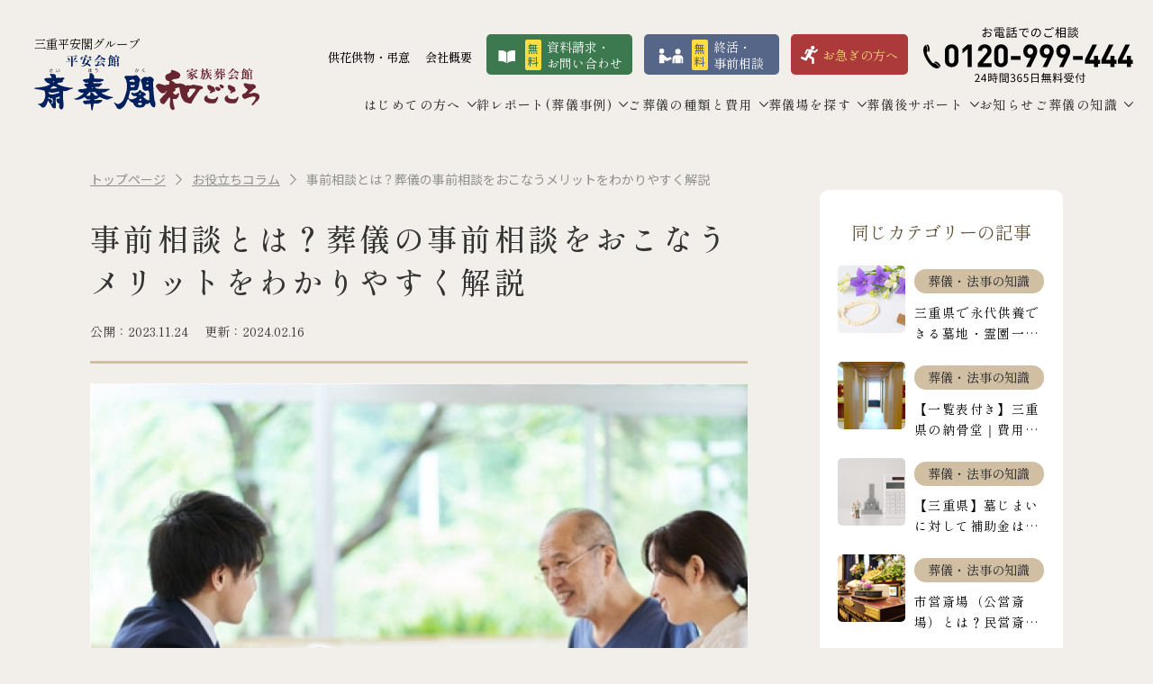

--- FILE ---
content_type: text/html; charset=UTF-8
request_url: https://saihokaku.jp/infoblog/blog-prior-consultation/
body_size: 102922
content:
<!doctype html>
<html lang="ja">

<head>
    <!-- Google Tag Manager -->
    <script>
        (function(w, d, s, l, i) {
            w[l] = w[l] || new Array();
            w[l].push({
                'gtm.start': new Date().getTime(),
                event: 'gtm.js'
            });
            var f = d.getElementsByTagName(s)[0],
                j = d.createElement(s),
                dl = l != 'dataLayer' ? '&l=' + l : '';
            j.async = true;
            j.src =
                'https://www.googletagmanager.com/gtm.js?id=' + i + dl;
            f.parentNode.insertBefore(j, f);
        })(window, document, 'script', 'dataLayer', 'GTM-5GQHPB3');
    </script>
    <!-- End Google Tag Manager -->

    <meta charset="UTF-8">
    <meta name="viewport" content="width=device-width">
    <meta name="format-detection" content="telephone=no">
    <meta property="og:image" content="https://saihokaku.jp/wp_2023/wp-content/themes/Template/data/img/common/pc/ogp.jpg" />
    <link rel="shortcut icon" href="https://saihokaku.jp/wp_2023/wp-content/themes/Template/data/img/common/pc/favicon.ico">
    <link rel="apple-touch-icon" href="https://saihokaku.jp/wp_2023/wp-content/themes/Template/data/img/common/pc/webclip.jpg">
    <script src="https://saihokaku.jp/wp_2023/wp-content/themes/Template/data/js/modernizr-custom.js?v=1.0.0"></script>
    <link href="https://fonts.googleapis.com/css2?family=Noto+Sans+JP:wght@400;500;700&family=Noto+Serif+JP:wght@400;500;700&display=swap" rel="stylesheet">
    <link href="https://fonts.googleapis.com/css2?family=Shippori+Mincho:wght@400;500;600;700;800&display=swap" rel="stylesheet">
    <title>事前相談とは？葬儀の事前相談をおこなうメリットをわかりやすく解説 | 三重平安閣グループ斎奉閣・家族葬会館 和ごころ</title>

		<!-- All in One SEO 4.3.5.1 - aioseo.com -->
		<meta name="description" content="葬儀は避けて通れない人生の大きな出来事ですが、多くの人にとって不慣れなものであるため不安がつきまといます。そこで役立つのが事前相談です。この記事では、葬儀における事前相談の詳細やメリットをわかりやすく解説します。" />
		<meta name="robots" content="max-image-preview:large" />
		<link rel="canonical" href="https://saihokaku.jp/infoblog/blog-prior-consultation/" />
		<meta name="generator" content="All in One SEO (AIOSEO) 4.3.5.1 " />
		<meta property="og:locale" content="ja_JP" />
		<meta property="og:site_name" content="斎奉閣 | 三重平安閣グループ斎奉閣・家族葬会館 和ごころ" />
		<meta property="og:type" content="article" />
		<meta property="og:title" content="事前相談とは？葬儀の事前相談をおこなうメリットをわかりやすく解説 | 三重平安閣グループ斎奉閣・家族葬会館 和ごころ" />
		<meta property="og:description" content="葬儀は避けて通れない人生の大きな出来事ですが、多くの人にとって不慣れなものであるため不安がつきまといます。そこで役立つのが事前相談です。この記事では、葬儀における事前相談の詳細やメリットをわかりやすく解説します。" />
		<meta property="og:url" content="https://saihokaku.jp/infoblog/blog-prior-consultation/" />
		<meta property="article:published_time" content="2023-11-24T01:00:13+00:00" />
		<meta property="article:modified_time" content="2024-02-16T01:30:51+00:00" />
		<meta name="twitter:card" content="summary_large_image" />
		<meta name="twitter:title" content="事前相談とは？葬儀の事前相談をおこなうメリットをわかりやすく解説 | 三重平安閣グループ斎奉閣・家族葬会館 和ごころ" />
		<meta name="twitter:description" content="葬儀は避けて通れない人生の大きな出来事ですが、多くの人にとって不慣れなものであるため不安がつきまといます。そこで役立つのが事前相談です。この記事では、葬儀における事前相談の詳細やメリットをわかりやすく解説します。" />
		<script type="application/ld+json" class="aioseo-schema">
			{"@context":"https:\/\/schema.org","@graph":[{"@type":"BreadcrumbList","@id":"https:\/\/saihokaku.jp\/infoblog\/blog-prior-consultation\/#breadcrumblist","itemListElement":[{"@type":"ListItem","@id":"https:\/\/saihokaku.jp\/#listItem","position":1,"item":{"@type":"WebPage","@id":"https:\/\/saihokaku.jp\/","name":"\u30db\u30fc\u30e0","description":"\u4e09\u91cd\u770c\u3067\u5bb6\u65cf\u846c\u3092\u3054\u5e0c\u671b\u306a\u3089\u658e\u5949\u95a3\u306b\u304a\u4efb\u305b\u304f\u3060\u3055\u3044\u3002\u5c02\u9580\u30b9\u30bf\u30c3\u30d5\u304c\u89aa\u8eab\u306b\u3054\u5bfe\u5fdc\u3002\u4e8b\u524d\u76f8\u8ac7\u30fb\u6cd5\u4e8b\u30fb\u6cd5\u8981\u306a\u3069\u306e\u846c\u5100\u5f8c\u30b5\u30dd\u30fc\u30c8\u3001\u30a2\u30d5\u30bf\u30fc\u30b1\u30a2\u3082\u5b89\u5fc3\u3082\u5145\u5b9f\u3002\u3082\u3061\u308d\u3093\u5c0f\u898f\u6a21\u846c\u304b\u3089\u4e00\u822c\u846c\u307e\u3067\u5bfe\u5fdc\u53ef\u80fd\u306a\u4e09\u91cd\u5e73\u5b89\u95a3\u30b0\u30eb\u30fc\u30d7\u304c\u904b\u55b6\u3059\u308b\u5b89\u5fc3\u306e\u304a\u846c\u5f0f\u3067\u3059\u3002","url":"https:\/\/saihokaku.jp\/"},"nextItem":"https:\/\/saihokaku.jp\/infoblog\/blog-prior-consultation\/#listItem"},{"@type":"ListItem","@id":"https:\/\/saihokaku.jp\/infoblog\/blog-prior-consultation\/#listItem","position":2,"item":{"@type":"WebPage","@id":"https:\/\/saihokaku.jp\/infoblog\/blog-prior-consultation\/","name":"\u4e8b\u524d\u76f8\u8ac7\u3068\u306f\uff1f\u846c\u5100\u306e\u4e8b\u524d\u76f8\u8ac7\u3092\u304a\u3053\u306a\u3046\u30e1\u30ea\u30c3\u30c8\u3092\u308f\u304b\u308a\u3084\u3059\u304f\u89e3\u8aac","description":"\u846c\u5100\u306f\u907f\u3051\u3066\u901a\u308c\u306a\u3044\u4eba\u751f\u306e\u5927\u304d\u306a\u51fa\u6765\u4e8b\u3067\u3059\u304c\u3001\u591a\u304f\u306e\u4eba\u306b\u3068\u3063\u3066\u4e0d\u6163\u308c\u306a\u3082\u306e\u3067\u3042\u308b\u305f\u3081\u4e0d\u5b89\u304c\u3064\u304d\u307e\u3068\u3044\u307e\u3059\u3002\u305d\u3053\u3067\u5f79\u7acb\u3064\u306e\u304c\u4e8b\u524d\u76f8\u8ac7\u3067\u3059\u3002\u3053\u306e\u8a18\u4e8b\u3067\u306f\u3001\u846c\u5100\u306b\u304a\u3051\u308b\u4e8b\u524d\u76f8\u8ac7\u306e\u8a73\u7d30\u3084\u30e1\u30ea\u30c3\u30c8\u3092\u308f\u304b\u308a\u3084\u3059\u304f\u89e3\u8aac\u3057\u307e\u3059\u3002","url":"https:\/\/saihokaku.jp\/infoblog\/blog-prior-consultation\/"},"previousItem":"https:\/\/saihokaku.jp\/#listItem"}]},{"@type":"Organization","@id":"https:\/\/saihokaku.jp\/#organization","name":"\u658e\u5949\u95a3","url":"https:\/\/saihokaku.jp\/"},{"@type":"Person","@id":"https:\/\/saihokaku.jp\/infoauthor\/saihokaku_contributor\/#author","url":"https:\/\/saihokaku.jp\/infoauthor\/saihokaku_contributor\/","name":"saihokaku_contributor","image":{"@type":"ImageObject","@id":"https:\/\/saihokaku.jp\/infoblog\/blog-prior-consultation\/#authorImage","url":"https:\/\/secure.gravatar.com\/avatar\/4318322ce614426cad5aa7375204e800?s=96&d=mm&r=g","width":96,"height":96,"caption":"saihokaku_contributor"}},{"@type":"WebPage","@id":"https:\/\/saihokaku.jp\/infoblog\/blog-prior-consultation\/#webpage","url":"https:\/\/saihokaku.jp\/infoblog\/blog-prior-consultation\/","name":"\u4e8b\u524d\u76f8\u8ac7\u3068\u306f\uff1f\u846c\u5100\u306e\u4e8b\u524d\u76f8\u8ac7\u3092\u304a\u3053\u306a\u3046\u30e1\u30ea\u30c3\u30c8\u3092\u308f\u304b\u308a\u3084\u3059\u304f\u89e3\u8aac | \u4e09\u91cd\u5e73\u5b89\u95a3\u30b0\u30eb\u30fc\u30d7\u658e\u5949\u95a3\u30fb\u5bb6\u65cf\u846c\u4f1a\u9928 \u548c\u3054\u3053\u308d","description":"\u846c\u5100\u306f\u907f\u3051\u3066\u901a\u308c\u306a\u3044\u4eba\u751f\u306e\u5927\u304d\u306a\u51fa\u6765\u4e8b\u3067\u3059\u304c\u3001\u591a\u304f\u306e\u4eba\u306b\u3068\u3063\u3066\u4e0d\u6163\u308c\u306a\u3082\u306e\u3067\u3042\u308b\u305f\u3081\u4e0d\u5b89\u304c\u3064\u304d\u307e\u3068\u3044\u307e\u3059\u3002\u305d\u3053\u3067\u5f79\u7acb\u3064\u306e\u304c\u4e8b\u524d\u76f8\u8ac7\u3067\u3059\u3002\u3053\u306e\u8a18\u4e8b\u3067\u306f\u3001\u846c\u5100\u306b\u304a\u3051\u308b\u4e8b\u524d\u76f8\u8ac7\u306e\u8a73\u7d30\u3084\u30e1\u30ea\u30c3\u30c8\u3092\u308f\u304b\u308a\u3084\u3059\u304f\u89e3\u8aac\u3057\u307e\u3059\u3002","inLanguage":"ja","isPartOf":{"@id":"https:\/\/saihokaku.jp\/#website"},"breadcrumb":{"@id":"https:\/\/saihokaku.jp\/infoblog\/blog-prior-consultation\/#breadcrumblist"},"author":{"@id":"https:\/\/saihokaku.jp\/infoauthor\/saihokaku_contributor\/#author"},"creator":{"@id":"https:\/\/saihokaku.jp\/infoauthor\/saihokaku_contributor\/#author"},"image":{"@type":"ImageObject","url":"https:\/\/saihokaku.jp\/wp_2023\/wp-content\/uploads\/2023\/11\/a2fe3bc7ebab208d7de4018c6556e34a.jpg","@id":"https:\/\/saihokaku.jp\/#mainImage","width":900,"height":676,"caption":"\u4e8b\u524d\u76f8\u8ac7\u3068\u306f\uff1f\u846c\u5100\u306e\u4e8b\u524d\u76f8\u8ac7\u3092\u304a\u3053\u306a\u3046\u30e1\u30ea\u30c3\u30c8\u3092\u308f\u304b\u308a\u3084\u3059\u304f\u89e3\u8aac"},"primaryImageOfPage":{"@id":"https:\/\/saihokaku.jp\/infoblog\/blog-prior-consultation\/#mainImage"},"datePublished":"2023-11-24T01:00:13+09:00","dateModified":"2024-02-16T01:30:51+09:00"},{"@type":"WebSite","@id":"https:\/\/saihokaku.jp\/#website","url":"https:\/\/saihokaku.jp\/","name":"\u658e\u5949\u95a3","description":"\u4e09\u91cd\u5e73\u5b89\u95a3\u30b0\u30eb\u30fc\u30d7\u658e\u5949\u95a3\u30fb\u5bb6\u65cf\u846c\u4f1a\u9928 \u548c\u3054\u3053\u308d","inLanguage":"ja","publisher":{"@id":"https:\/\/saihokaku.jp\/#organization"}}]}
		</script>
		<!-- All in One SEO -->

<link rel="alternate" type="application/rss+xml" title="斎奉閣 &raquo; フィード" href="https://saihokaku.jp/feed/" />
<link rel="alternate" type="application/rss+xml" title="斎奉閣 &raquo; コメントフィード" href="https://saihokaku.jp/comments/feed/" />
<script>
window._wpemojiSettings = {"baseUrl":"https:\/\/s.w.org\/images\/core\/emoji\/14.0.0\/72x72\/","ext":".png","svgUrl":"https:\/\/s.w.org\/images\/core\/emoji\/14.0.0\/svg\/","svgExt":".svg","source":{"concatemoji":"https:\/\/saihokaku.jp\/wp_2023\/wp-includes\/js\/wp-emoji-release.min.js?ver=6.2.8"}};
/*! This file is auto-generated */
!function(e,a,t){var n,r,o,i=a.createElement("canvas"),p=i.getContext&&i.getContext("2d");function s(e,t){p.clearRect(0,0,i.width,i.height),p.fillText(e,0,0);e=i.toDataURL();return p.clearRect(0,0,i.width,i.height),p.fillText(t,0,0),e===i.toDataURL()}function c(e){var t=a.createElement("script");t.src=e,t.defer=t.type="text/javascript",a.getElementsByTagName("head")[0].appendChild(t)}for(o=Array("flag","emoji"),t.supports={everything:!0,everythingExceptFlag:!0},r=0;r<o.length;r++)t.supports[o[r]]=function(e){if(p&&p.fillText)switch(p.textBaseline="top",p.font="600 32px Arial",e){case"flag":return s("\ud83c\udff3\ufe0f\u200d\u26a7\ufe0f","\ud83c\udff3\ufe0f\u200b\u26a7\ufe0f")?!1:!s("\ud83c\uddfa\ud83c\uddf3","\ud83c\uddfa\u200b\ud83c\uddf3")&&!s("\ud83c\udff4\udb40\udc67\udb40\udc62\udb40\udc65\udb40\udc6e\udb40\udc67\udb40\udc7f","\ud83c\udff4\u200b\udb40\udc67\u200b\udb40\udc62\u200b\udb40\udc65\u200b\udb40\udc6e\u200b\udb40\udc67\u200b\udb40\udc7f");case"emoji":return!s("\ud83e\udef1\ud83c\udffb\u200d\ud83e\udef2\ud83c\udfff","\ud83e\udef1\ud83c\udffb\u200b\ud83e\udef2\ud83c\udfff")}return!1}(o[r]),t.supports.everything=t.supports.everything&&t.supports[o[r]],"flag"!==o[r]&&(t.supports.everythingExceptFlag=t.supports.everythingExceptFlag&&t.supports[o[r]]);t.supports.everythingExceptFlag=t.supports.everythingExceptFlag&&!t.supports.flag,t.DOMReady=!1,t.readyCallback=function(){t.DOMReady=!0},t.supports.everything||(n=function(){t.readyCallback()},a.addEventListener?(a.addEventListener("DOMContentLoaded",n,!1),e.addEventListener("load",n,!1)):(e.attachEvent("onload",n),a.attachEvent("onreadystatechange",function(){"complete"===a.readyState&&t.readyCallback()})),(e=t.source||{}).concatemoji?c(e.concatemoji):e.wpemoji&&e.twemoji&&(c(e.twemoji),c(e.wpemoji)))}(window,document,window._wpemojiSettings);
</script>
<style>
img.wp-smiley,
img.emoji {
	display: inline !important;
	border: none !important;
	box-shadow: none !important;
	height: 1em !important;
	width: 1em !important;
	margin: 0 0.07em !important;
	vertical-align: -0.1em !important;
	background: none !important;
	padding: 0 !important;
}
</style>
	<style id='wp-block-library-inline-css'>
:root{--wp-admin-theme-color:#007cba;--wp-admin-theme-color--rgb:0,124,186;--wp-admin-theme-color-darker-10:#006ba1;--wp-admin-theme-color-darker-10--rgb:0,107,161;--wp-admin-theme-color-darker-20:#005a87;--wp-admin-theme-color-darker-20--rgb:0,90,135;--wp-admin-border-width-focus:2px;--wp-block-synced-color:#7a00df;--wp-block-synced-color--rgb:122,0,223}@media (-webkit-min-device-pixel-ratio:2),(min-resolution:192dpi){:root{--wp-admin-border-width-focus:1.5px}}.wp-element-button{cursor:pointer}:root{--wp--preset--font-size--normal:16px;--wp--preset--font-size--huge:42px}:root .has-very-light-gray-background-color{background-color:#eee}:root .has-very-dark-gray-background-color{background-color:#313131}:root .has-very-light-gray-color{color:#eee}:root .has-very-dark-gray-color{color:#313131}:root .has-vivid-green-cyan-to-vivid-cyan-blue-gradient-background{background:linear-gradient(135deg,#00d084,#0693e3)}:root .has-purple-crush-gradient-background{background:linear-gradient(135deg,#34e2e4,#4721fb 50%,#ab1dfe)}:root .has-hazy-dawn-gradient-background{background:linear-gradient(135deg,#faaca8,#dad0ec)}:root .has-subdued-olive-gradient-background{background:linear-gradient(135deg,#fafae1,#67a671)}:root .has-atomic-cream-gradient-background{background:linear-gradient(135deg,#fdd79a,#004a59)}:root .has-nightshade-gradient-background{background:linear-gradient(135deg,#330968,#31cdcf)}:root .has-midnight-gradient-background{background:linear-gradient(135deg,#020381,#2874fc)}.has-regular-font-size{font-size:1em}.has-larger-font-size{font-size:2.625em}.has-normal-font-size{font-size:var(--wp--preset--font-size--normal)}.has-huge-font-size{font-size:var(--wp--preset--font-size--huge)}.has-text-align-center{text-align:center}.has-text-align-left{text-align:left}.has-text-align-right{text-align:right}#end-resizable-editor-section{display:none}.aligncenter{clear:both}.items-justified-left{justify-content:flex-start}.items-justified-center{justify-content:center}.items-justified-right{justify-content:flex-end}.items-justified-space-between{justify-content:space-between}.screen-reader-text{clip:rect(1px,1px,1px,1px);word-wrap:normal!important;border:0;-webkit-clip-path:inset(50%);clip-path:inset(50%);height:1px;margin:-1px;overflow:hidden;padding:0;position:absolute;width:1px}.screen-reader-text:focus{clip:auto!important;background-color:#ddd;-webkit-clip-path:none;clip-path:none;color:#444;display:block;font-size:1em;height:auto;left:5px;line-height:normal;padding:15px 23px 14px;text-decoration:none;top:5px;width:auto;z-index:100000}html :where(.has-border-color){border-style:solid}html :where([style*=border-top-color]){border-top-style:solid}html :where([style*=border-right-color]){border-right-style:solid}html :where([style*=border-bottom-color]){border-bottom-style:solid}html :where([style*=border-left-color]){border-left-style:solid}html :where([style*=border-width]){border-style:solid}html :where([style*=border-top-width]){border-top-style:solid}html :where([style*=border-right-width]){border-right-style:solid}html :where([style*=border-bottom-width]){border-bottom-style:solid}html :where([style*=border-left-width]){border-left-style:solid}html :where(img[class*=wp-image-]){height:auto;max-width:100%}figure{margin:0 0 1em}html :where(.is-position-sticky){--wp-admin--admin-bar--position-offset:var(--wp-admin--admin-bar--height,0px)}@media screen and (max-width:600px){html :where(.is-position-sticky){--wp-admin--admin-bar--position-offset:0px}}
</style>
<link rel='stylesheet' id='classic-theme-styles-css' href='https://saihokaku.jp/wp_2023/wp-includes/css/classic-themes.min.css?ver=6.2.8' media='all' />
<style id='global-styles-inline-css'>
body{--wp--preset--color--black: #000000;--wp--preset--color--cyan-bluish-gray: #abb8c3;--wp--preset--color--white: #ffffff;--wp--preset--color--pale-pink: #f78da7;--wp--preset--color--vivid-red: #cf2e2e;--wp--preset--color--luminous-vivid-orange: #ff6900;--wp--preset--color--luminous-vivid-amber: #fcb900;--wp--preset--color--light-green-cyan: #7bdcb5;--wp--preset--color--vivid-green-cyan: #00d084;--wp--preset--color--pale-cyan-blue: #8ed1fc;--wp--preset--color--vivid-cyan-blue: #0693e3;--wp--preset--color--vivid-purple: #9b51e0;--wp--preset--gradient--vivid-cyan-blue-to-vivid-purple: linear-gradient(135deg,rgba(6,147,227,1) 0%,rgb(155,81,224) 100%);--wp--preset--gradient--light-green-cyan-to-vivid-green-cyan: linear-gradient(135deg,rgb(122,220,180) 0%,rgb(0,208,130) 100%);--wp--preset--gradient--luminous-vivid-amber-to-luminous-vivid-orange: linear-gradient(135deg,rgba(252,185,0,1) 0%,rgba(255,105,0,1) 100%);--wp--preset--gradient--luminous-vivid-orange-to-vivid-red: linear-gradient(135deg,rgba(255,105,0,1) 0%,rgb(207,46,46) 100%);--wp--preset--gradient--very-light-gray-to-cyan-bluish-gray: linear-gradient(135deg,rgb(238,238,238) 0%,rgb(169,184,195) 100%);--wp--preset--gradient--cool-to-warm-spectrum: linear-gradient(135deg,rgb(74,234,220) 0%,rgb(151,120,209) 20%,rgb(207,42,186) 40%,rgb(238,44,130) 60%,rgb(251,105,98) 80%,rgb(254,248,76) 100%);--wp--preset--gradient--blush-light-purple: linear-gradient(135deg,rgb(255,206,236) 0%,rgb(152,150,240) 100%);--wp--preset--gradient--blush-bordeaux: linear-gradient(135deg,rgb(254,205,165) 0%,rgb(254,45,45) 50%,rgb(107,0,62) 100%);--wp--preset--gradient--luminous-dusk: linear-gradient(135deg,rgb(255,203,112) 0%,rgb(199,81,192) 50%,rgb(65,88,208) 100%);--wp--preset--gradient--pale-ocean: linear-gradient(135deg,rgb(255,245,203) 0%,rgb(182,227,212) 50%,rgb(51,167,181) 100%);--wp--preset--gradient--electric-grass: linear-gradient(135deg,rgb(202,248,128) 0%,rgb(113,206,126) 100%);--wp--preset--gradient--midnight: linear-gradient(135deg,rgb(2,3,129) 0%,rgb(40,116,252) 100%);--wp--preset--duotone--dark-grayscale: url('#wp-duotone-dark-grayscale');--wp--preset--duotone--grayscale: url('#wp-duotone-grayscale');--wp--preset--duotone--purple-yellow: url('#wp-duotone-purple-yellow');--wp--preset--duotone--blue-red: url('#wp-duotone-blue-red');--wp--preset--duotone--midnight: url('#wp-duotone-midnight');--wp--preset--duotone--magenta-yellow: url('#wp-duotone-magenta-yellow');--wp--preset--duotone--purple-green: url('#wp-duotone-purple-green');--wp--preset--duotone--blue-orange: url('#wp-duotone-blue-orange');--wp--preset--font-size--small: 13px;--wp--preset--font-size--medium: 20px;--wp--preset--font-size--large: 36px;--wp--preset--font-size--x-large: 42px;--wp--preset--spacing--20: 0.44rem;--wp--preset--spacing--30: 0.67rem;--wp--preset--spacing--40: 1rem;--wp--preset--spacing--50: 1.5rem;--wp--preset--spacing--60: 2.25rem;--wp--preset--spacing--70: 3.38rem;--wp--preset--spacing--80: 5.06rem;--wp--preset--shadow--natural: 6px 6px 9px rgba(0, 0, 0, 0.2);--wp--preset--shadow--deep: 12px 12px 50px rgba(0, 0, 0, 0.4);--wp--preset--shadow--sharp: 6px 6px 0px rgba(0, 0, 0, 0.2);--wp--preset--shadow--outlined: 6px 6px 0px -3px rgba(255, 255, 255, 1), 6px 6px rgba(0, 0, 0, 1);--wp--preset--shadow--crisp: 6px 6px 0px rgba(0, 0, 0, 1);}:where(.is-layout-flex){gap: 0.5em;}body .is-layout-flow > .alignleft{float: left;margin-inline-start: 0;margin-inline-end: 2em;}body .is-layout-flow > .alignright{float: right;margin-inline-start: 2em;margin-inline-end: 0;}body .is-layout-flow > .aligncenter{margin-left: auto !important;margin-right: auto !important;}body .is-layout-constrained > .alignleft{float: left;margin-inline-start: 0;margin-inline-end: 2em;}body .is-layout-constrained > .alignright{float: right;margin-inline-start: 2em;margin-inline-end: 0;}body .is-layout-constrained > .aligncenter{margin-left: auto !important;margin-right: auto !important;}body .is-layout-constrained > :where(:not(.alignleft):not(.alignright):not(.alignfull)){max-width: var(--wp--style--global--content-size);margin-left: auto !important;margin-right: auto !important;}body .is-layout-constrained > .alignwide{max-width: var(--wp--style--global--wide-size);}body .is-layout-flex{display: flex;}body .is-layout-flex{flex-wrap: wrap;align-items: center;}body .is-layout-flex > *{margin: 0;}:where(.wp-block-columns.is-layout-flex){gap: 2em;}.has-black-color{color: var(--wp--preset--color--black) !important;}.has-cyan-bluish-gray-color{color: var(--wp--preset--color--cyan-bluish-gray) !important;}.has-white-color{color: var(--wp--preset--color--white) !important;}.has-pale-pink-color{color: var(--wp--preset--color--pale-pink) !important;}.has-vivid-red-color{color: var(--wp--preset--color--vivid-red) !important;}.has-luminous-vivid-orange-color{color: var(--wp--preset--color--luminous-vivid-orange) !important;}.has-luminous-vivid-amber-color{color: var(--wp--preset--color--luminous-vivid-amber) !important;}.has-light-green-cyan-color{color: var(--wp--preset--color--light-green-cyan) !important;}.has-vivid-green-cyan-color{color: var(--wp--preset--color--vivid-green-cyan) !important;}.has-pale-cyan-blue-color{color: var(--wp--preset--color--pale-cyan-blue) !important;}.has-vivid-cyan-blue-color{color: var(--wp--preset--color--vivid-cyan-blue) !important;}.has-vivid-purple-color{color: var(--wp--preset--color--vivid-purple) !important;}.has-black-background-color{background-color: var(--wp--preset--color--black) !important;}.has-cyan-bluish-gray-background-color{background-color: var(--wp--preset--color--cyan-bluish-gray) !important;}.has-white-background-color{background-color: var(--wp--preset--color--white) !important;}.has-pale-pink-background-color{background-color: var(--wp--preset--color--pale-pink) !important;}.has-vivid-red-background-color{background-color: var(--wp--preset--color--vivid-red) !important;}.has-luminous-vivid-orange-background-color{background-color: var(--wp--preset--color--luminous-vivid-orange) !important;}.has-luminous-vivid-amber-background-color{background-color: var(--wp--preset--color--luminous-vivid-amber) !important;}.has-light-green-cyan-background-color{background-color: var(--wp--preset--color--light-green-cyan) !important;}.has-vivid-green-cyan-background-color{background-color: var(--wp--preset--color--vivid-green-cyan) !important;}.has-pale-cyan-blue-background-color{background-color: var(--wp--preset--color--pale-cyan-blue) !important;}.has-vivid-cyan-blue-background-color{background-color: var(--wp--preset--color--vivid-cyan-blue) !important;}.has-vivid-purple-background-color{background-color: var(--wp--preset--color--vivid-purple) !important;}.has-black-border-color{border-color: var(--wp--preset--color--black) !important;}.has-cyan-bluish-gray-border-color{border-color: var(--wp--preset--color--cyan-bluish-gray) !important;}.has-white-border-color{border-color: var(--wp--preset--color--white) !important;}.has-pale-pink-border-color{border-color: var(--wp--preset--color--pale-pink) !important;}.has-vivid-red-border-color{border-color: var(--wp--preset--color--vivid-red) !important;}.has-luminous-vivid-orange-border-color{border-color: var(--wp--preset--color--luminous-vivid-orange) !important;}.has-luminous-vivid-amber-border-color{border-color: var(--wp--preset--color--luminous-vivid-amber) !important;}.has-light-green-cyan-border-color{border-color: var(--wp--preset--color--light-green-cyan) !important;}.has-vivid-green-cyan-border-color{border-color: var(--wp--preset--color--vivid-green-cyan) !important;}.has-pale-cyan-blue-border-color{border-color: var(--wp--preset--color--pale-cyan-blue) !important;}.has-vivid-cyan-blue-border-color{border-color: var(--wp--preset--color--vivid-cyan-blue) !important;}.has-vivid-purple-border-color{border-color: var(--wp--preset--color--vivid-purple) !important;}.has-vivid-cyan-blue-to-vivid-purple-gradient-background{background: var(--wp--preset--gradient--vivid-cyan-blue-to-vivid-purple) !important;}.has-light-green-cyan-to-vivid-green-cyan-gradient-background{background: var(--wp--preset--gradient--light-green-cyan-to-vivid-green-cyan) !important;}.has-luminous-vivid-amber-to-luminous-vivid-orange-gradient-background{background: var(--wp--preset--gradient--luminous-vivid-amber-to-luminous-vivid-orange) !important;}.has-luminous-vivid-orange-to-vivid-red-gradient-background{background: var(--wp--preset--gradient--luminous-vivid-orange-to-vivid-red) !important;}.has-very-light-gray-to-cyan-bluish-gray-gradient-background{background: var(--wp--preset--gradient--very-light-gray-to-cyan-bluish-gray) !important;}.has-cool-to-warm-spectrum-gradient-background{background: var(--wp--preset--gradient--cool-to-warm-spectrum) !important;}.has-blush-light-purple-gradient-background{background: var(--wp--preset--gradient--blush-light-purple) !important;}.has-blush-bordeaux-gradient-background{background: var(--wp--preset--gradient--blush-bordeaux) !important;}.has-luminous-dusk-gradient-background{background: var(--wp--preset--gradient--luminous-dusk) !important;}.has-pale-ocean-gradient-background{background: var(--wp--preset--gradient--pale-ocean) !important;}.has-electric-grass-gradient-background{background: var(--wp--preset--gradient--electric-grass) !important;}.has-midnight-gradient-background{background: var(--wp--preset--gradient--midnight) !important;}.has-small-font-size{font-size: var(--wp--preset--font-size--small) !important;}.has-medium-font-size{font-size: var(--wp--preset--font-size--medium) !important;}.has-large-font-size{font-size: var(--wp--preset--font-size--large) !important;}.has-x-large-font-size{font-size: var(--wp--preset--font-size--x-large) !important;}
</style>
<link rel='stylesheet' id='common-style-css' href='https://saihokaku.jp/wp_2023/wp-content/themes/Template/data/css/style.css?ver=1.0.0' media='all' />
<link rel='stylesheet' id='splide-css' href='https://saihokaku.jp/wp_2023/wp-content/themes/Template/data/js/splide/splide.min.css?ver=1.0.0' media='all' />
<link rel='stylesheet' id='modaal-css' href='https://saihokaku.jp/wp_2023/wp-content/themes/Template/data/js/modaal/modaal.css?ver=1.0.0' media='all' />
<script src='https://saihokaku.jp/wp_2023/wp-includes/js/jquery/jquery.min.js?ver=3.6.4' id='jquery-core-js'></script>
<script src='https://saihokaku.jp/wp_2023/wp-includes/js/jquery/jquery-migrate.min.js?ver=3.4.0' id='jquery-migrate-js'></script>
<link rel="https://api.w.org/" href="https://saihokaku.jp/wp-json/" /><link rel="alternate" type="application/json" href="https://saihokaku.jp/wp-json/wp/v2/blog/11176" /><link rel="EditURI" type="application/rsd+xml" title="RSD" href="https://saihokaku.jp/wp_2023/xmlrpc.php?rsd" />
<link rel="wlwmanifest" type="application/wlwmanifest+xml" href="https://saihokaku.jp/wp_2023/wp-includes/wlwmanifest.xml" />
<meta name="generator" content="WordPress 6.2.8" />
<link rel='shortlink' href='https://saihokaku.jp/?p=11176' />
<link rel="alternate" type="application/json+oembed" href="https://saihokaku.jp/wp-json/oembed/1.0/embed?url=https%3A%2F%2Fsaihokaku.jp%2Finfoblog%2Fblog-prior-consultation%2F" />
<link rel="alternate" type="text/xml+oembed" href="https://saihokaku.jp/wp-json/oembed/1.0/embed?url=https%3A%2F%2Fsaihokaku.jp%2Finfoblog%2Fblog-prior-consultation%2F&#038;format=xml" />

    </head>

<body>
    <!-- Google Tag Manager (noscript) -->
    <noscript><iframe src="https://www.googletagmanager.com/ns.html?id=GTM-5GQHPB3"
            height="0" width="0" style="display:none;visibility:hidden"></iframe></noscript>
    <!-- End Google Tag Manager (noscript) -->
    <header class="l-header block">
        <div class="l-header__inner">
            <div class="l-header__info">
                <a href="https://saihokaku.jp/">
                                            <p class="l-header__info__text">三重平安閣グループ</p>
                                        <div class="l-header__info__logo">
                        <div class="l-header__info__logo__item">
                            <img class="l-header__info__logo__one" alt="平安会館斎奉閣" src="https://saihokaku.jp/wp_2023/wp-content/themes/Template/data/img/common/pc/img-header-logo1.svg">
                        </div>
                        <div class="l-header__info__logo__item">
                            <img class="l-header__info__logo__two" alt="家族葬会館和ごころ" src="https://saihokaku.jp/wp_2023/wp-content/themes/Template/data/img/common/pc/img-header-logo2.svg">
                        </div>
                    </div>
                </a>
            </div>
            <a href="tel:0120999444" class="l-header__link u-sp-only">
                <div class="l-header__link__btn">
                    <figure class="l-header__link__icon">
                        <img class="l-header__link__icon__image" src="https://saihokaku.jp/wp_2023/wp-content/themes/Template/data/img/common/sp/icon-header-tel.svg">
                    </figure>
                    <p class="l-header__link__text">電話でのご相談</p>
                </div>
                <p class="l-header__link__time">24時間365日無料受付</p>
            </a>
        </div>
        <nav class="l-nav block">
            <p class="u-sp-only l-nav__trigger">
                <button class="l-nav__trigger__button">
                    <span class="l-nav__trigger__line"></span>
                    <span class="l-nav__trigger__line"></span>
                    <span class="l-nav__trigger__line"></span>
                </button>
                <span class="l-nav__trigger__text">メニュー</span>
            </p>

            <div class="l-nav__inner">
                <!-- pc nav -->
                <ul class="l-nav__content__top u-pc-only">
                    <li class="l-nav__menu dummy"></li>
                    <li class="l-nav__menu">
                        <a href="https://saihokaku.jp/offering" class="l-nav__menu__anchor__top">供花供物・弔意</a>
                    </li>
                    <li class="l-nav__menu">
                        <a href="https://saihokaku.jp/attraction/#attrsec5" class="l-nav__menu__anchor__top">会社概要</a>
                    </li>
                    <li class="l-nav__menu__button">
                        <a href="https://saihokaku.jp/contact" class="l-nav__menu__anchor__top__button is-color1">
                            <div class="l-nav__menu__anchor__top__button__img"><img src="https://saihokaku.jp/wp_2023/wp-content/themes/Template/data/img/common/pc/nav__menu__button01.svg" width="18.49" height="14.23" alt=""></div>
                            <div class="l-nav__menu__anchor__top__button__free u-font-sans">無<br>料</div>
                            <div class="l-nav__menu__anchor__top__button__text">資料請求・<br>お問い合わせ</div>
                        </a>
                        <a href="https://saihokaku.jp/consultation" class="l-nav__menu__anchor__top__button is-color2">
                            <div class="l-nav__menu__anchor__top__button__img"><img src="https://saihokaku.jp/wp_2023/wp-content/themes/Template/data/img/common/pc/nav__menu__button02.svg" width="18.49" height="14.23" alt=""></div>
                            <div class="l-nav__menu__anchor__top__button__free u-font-sans">無<br>料</div>
                            <div class="l-nav__menu__anchor__top__button__text">終活・<br>事前相談</div>
                        </a>
                        <a href="https://saihokaku.jp/emergency" class="l-nav__menu__anchor__top__button is-color3">
                            <div class="l-nav__menu__anchor__top__button__img"><img src="https://saihokaku.jp/wp_2023/wp-content/themes/Template/data/img/common/pc/nav__menu__button03.svg" width="18.49" height="14.23" alt=""></div>
                            <div class="l-nav__menu__anchor__top__button__text">お急ぎの方へ</div>
                        </a>
                    </li>
                    <li class="l-nav__menu">
                        <a href="#" class="l-nav__menu__anchor__top u-anchor-tel">
                            <img class="l-nav__menu__anchor__top__info" src="https://saihokaku.jp/wp_2023/wp-content/themes/Template/data/img/common/pc/header-tel.svg" width="233.25" height="61.94" alt="お電話でのご相談 0120-999-444 24時間365日無料受付">
                            <!--div class="l-nav__menu__anchor__top__info">
                                <img class="l-nav__menu__anchor__top__info__icon" src="https://saihokaku.jp/wp_2023/wp-content/themes/Template/data/img/common/pc/icon-header-tel.svg">
                                <span class="l-nav__menu__anchor__top__info__tel">0120-999-444</span>
                            </div>
                            <span class="l-nav__menu__anchor__top__details">24時間365日無料受付</span-->
                        </a>
                    </li>
                </ul>
                <!-- pc nav -->
                <ul class="l-nav__content__bottom u-pc-only">
                    <li class="l-nav__menu">
                        <a href="#" class="l-nav__menu__anchor__bottom__sub">はじめての方へ</a>
                        <div class="l-nav__menu__dropdown u-font-sans">
                            <a href="https://saihokaku.jp/attraction" class="l-nav__menu__dropdown__item">ご葬儀の特徴</a>
                            <a href="https://saihokaku.jp/tofamily" class="l-nav__menu__dropdown__item">ご葬儀の流れ</a>
                            <a href="https://saihokaku.jp/cuisine" class="l-nav__menu__dropdown__item">お料理</a>
                        </div>
                    </li>
                    <li class="l-nav__menu">
                        <a href="#" class="l-nav__menu__anchor__bottom__sub">絆レポート(葬儀事例)</a>
                        <div class="l-nav__menu__dropdown u-font-sans">
                            <a href="https://saihokaku.jp/category/funeral-report/" class="l-nav__menu__dropdown__item">故人と皆様を結ぶ<br>想い出の記録</a>
                        </div>
                    </li>
                    <li class="l-nav__menu">
                        <a href="javascript:void(0)" class="l-nav__menu__anchor__bottom__sub">ご葬儀の種類と費用</a>
                        <div class="l-nav__menu__dropdown is-center u-font-sans">
                            <a href="https://saihokaku.jp/plan" class="l-nav__menu__dropdown__item">ご葬儀の種類一覧</a>
                            <a href="https://saihokaku.jp/plan/family/" class="l-nav__menu__dropdown__item">家族葬</a>
                            <a href="https://saihokaku.jp/plan/general/" class="l-nav__menu__dropdown__item">一般葬</a>
                            <a href="https://saihokaku.jp/plan/company/" class="l-nav__menu__dropdown__item">社葬</a>
                            <a href="https://saihokaku.jp/plan/directing/" class="l-nav__menu__dropdown__item">葬儀演出</a>
                            <a href="https://saihokaku.jp/discount" class="l-nav__menu__dropdown__item">割引制度</a>
                        </div>
                    </li>
                    <li class="l-nav__menu">
                        <a href="javascript:void(0)" class="l-nav__menu__anchor__bottom__sub">葬儀場を探す</a>
                        <div class="l-nav__menu__dropdown is-center u-font-sans">
                            <a href="https://saihokaku.jp/#halls_area" class="l-nav__menu__dropdown__item">エリアから探す</a>
                            <a href="https://saihokaku.jp/halls" class="l-nav__menu__dropdown__item">葬儀場一覧</a>
                        </div>
                    </li>
                    <li class="l-nav__menu">
                        <a href="javascript:void(0)" class="l-nav__menu__anchor__bottom__sub">葬儀後サポート</a>
                        <div class="l-nav__menu__dropdown u-font-sans">
                            <a href="https://saihokaku.jp/support" class="l-nav__menu__dropdown__item">葬儀後サポート</a>
                            <a href="https://saihokaku.jp/griefcare" class="l-nav__menu__dropdown__item">グリーフケア</a>
                        </div>
                    </li>
                    <li class="l-nav__menu">
                        <a href="https://saihokaku.jp/category/information" class="l-nav__menu__anchor__bottom">お知らせ</a>
                    </li>
                    <li class="l-nav__menu">
                        <a href="javascript:void(0)" class="l-nav__menu__anchor__bottom__sub">ご葬儀の知識</a>
                        <div class="l-nav__menu__dropdown is-last u-font-sans">
                            <a href="https://saihokaku.jp/toparticipants" class="l-nav__menu__dropdown__item">参列準備とマナー</a>
                            <a href="https://saihokaku.jp/infoblog" class="l-nav__menu__dropdown__item">お役立ちコラム</a>
                        </div>
                    </li>
                </ul>

                <!-- sp nav -->
                <div class="l-nav__content u-sp-only">
                    <div class="l-nav__content__button">
                        <a href="https://saihokaku.jp/contact" class="button m-01">
                            <div class="button__img m-01"><img src="https://saihokaku.jp/wp_2023/wp-content/themes/Template/data/img/common/sp/nav-btn_sp01.svg" alt=""></div>
                            <div class="button__right">
                                <div class="button__free u-font-sans m-01">無料</div>
                                <div class="button__text">資料請求</div>
                            </div>
                        </a>
                        <a href="https://saihokaku.jp/consultation" class="button m-02">
                            <div class="button__img m-02"><img src="https://saihokaku.jp/wp_2023/wp-content/themes/Template/data/img/common/sp/nav-btn_sp02.svg" alt=""></div>
                            <div class="button__right">
                                <div class="button__free u-font-sans m-02">無料</div>
                                <div class="button__text">終活・事前相談</div>
                            </div>
                        </a>
                        <a href="https://saihokaku.jp/emergency" class="button m-03">
                            <div class="button__img m-03"><img src="https://saihokaku.jp/wp_2023/wp-content/themes/Template/data/img/common/sp/nav-btn_sp03.svg" alt=""></div>
                            <div class="button__text m-03">お急ぎの方へ</div>
                        </a>
                    </div>

                    <div class="l-nav__content__accordion">
                        <details class="l-nav__content__accordion__details" data-accordion>
                            <summary class="l-nav__content__accordion__details__summ">ご家族の方</summary>

                            <div data-acordion-content="">
                                <ul class="l-nav__content__accordion__details__ul">
                                    <li class="l-nav__content__accordion__details__li">
                                        <a href="https://saihokaku.jp/tofamily" class="l-nav__content__accordion__details__a">ご葬儀の流れ</a>
                                    </li>
                                    <li class="l-nav__content__accordion__details__li">
                                        <a href="https://saihokaku.jp/attraction" class="l-nav__content__accordion__details__a">ご葬儀の特徴</a>
                                    </li>
                                    <li class="l-nav__content__accordion__details__li">
                                        <a href="https://saihokaku.jp/plan" class="l-nav__content__accordion__details__a">ご葬儀の種類と費用</a>
                                    </li>
                                    <li class="l-nav__content__accordion__details__li">
                                        <a href="https://saihokaku.jp/discount" class="l-nav__content__accordion__details__a">割引制度</a>
                                    </li>
                                    <li class="l-nav__content__accordion__details__li">
                                        <a href="https://saihokaku.jp/cuisine" class="l-nav__content__accordion__details__a">お料理</a>
                                    </li>
                                    <li class="l-nav__content__accordion__details__li">
                                        <a href="https://saihokaku.jp/category/funeral-report/" class="l-nav__content__accordion__details__a">絆レポート（葬儀事例）</a>
                                    </li>
                                </ul>
                            </div>
                        </details>
                        <details class="l-nav__content__accordion__details" data-accordion>
                            <summary class="l-nav__content__accordion__details__summ">ご本人様</summary>

                            <div data-acordion-content="">
                                <ul class="l-nav__content__accordion__details__ul">
                                    <li class="l-nav__content__accordion__details__li">
                                        <a href="https://saihokaku.jp/consultation" class="l-nav__content__accordion__details__a">終活・無料事前相談</a>
                                    </li>
                                    <li class="l-nav__content__accordion__details__li">
                                        <a href="https://saihokaku.jp/tofamily" class="l-nav__content__accordion__details__a">ご葬儀の流れ</a>
                                    </li>
                                    <li class="l-nav__content__accordion__details__li">
                                        <a href="https://saihokaku.jp/attraction" class="l-nav__content__accordion__details__a">ご葬儀の特徴</a>
                                    </li>
                                    <li class="l-nav__content__accordion__details__li">
                                        <a href="https://saihokaku.jp/plan" class="l-nav__content__accordion__details__a">ご葬儀の種類と費用</a>
                                    </li>
                                    <li class="l-nav__content__accordion__details__li">
                                        <a href="https://saihokaku.jp/discount" class="l-nav__content__accordion__details__a">割引制度</a>
                                    </li>
                                    <li class="l-nav__content__accordion__details__li">
                                        <a href="https://saihokaku.jp/category/funeral-report" class="l-nav__content__accordion__details__a">絆レポート（葬儀事例）</a>
                                    </li>
                                </ul>
                            </div>
                        </details>
                        <details class="l-nav__content__accordion__details" data-accordion>
                            <summary class="l-nav__content__accordion__details__summ">参列者の方</summary>

                            <div data-acordion-content="">
                                <ul class="l-nav__content__accordion__details__ul">
                                    <li class="l-nav__content__accordion__details__li">
                                        <a href="https://saihokaku.jp/halls" class="l-nav__content__accordion__details__a">葬儀場一覧</a>
                                    </li>
                                    <li class="l-nav__content__accordion__details__li">
                                        <a href="https://saihokaku.jp/toparticipants" class="l-nav__content__accordion__details__a">参列準備とマナー</a>
                                    </li>
                                </ul>
                            </div>
                        </details>
                        <details class="l-nav__content__accordion__details" data-accordion>
                            <summary class="l-nav__content__accordion__details__summ">供花・供物／弔電</summary>

                            <div data-acordion-content="">
                                <ul class="l-nav__content__accordion__details__ul">
                                    <li class="l-nav__content__accordion__details__li">
                                        <a href="https://saihokaku.jp/offering" class="l-nav__content__accordion__details__a">供花・供物のご注文</a>
                                    </li>
                                    <li class="l-nav__content__accordion__details__li">
                                        <a href="https://saihokaku.jp/condolence" class="l-nav__content__accordion__details__a">弔意の受付</a>
                                    </li>
                                </ul>
                            </div>
                        </details>
                    </div>

                    <div class="l-nav__content__links">
                        <a href="https://saihokaku.jp/" class="l-nav__content__links__a">トップページ</a>
                        <details class="l-nav__content__links__details" data-accordion>
                            <summary class="l-nav__content__links__details__summ">はじめての方へ</summary>

                            <div data-acordion-content="">
                                <ul class="l-nav__content__links__details__ul">
                                    <li class="l-nav__content__links__details__li">
                                        <a href="https://saihokaku.jp/attraction" class="l-nav__content__links__details__a">ご葬儀の特徴</a>
                                    </li>
                                    <li class="l-nav__content__links__details__li">
                                        <a href="https://saihokaku.jp/tofamily" class="l-nav__content__links__details__a">ご葬儀の流れ</a>
                                    </li>
                                    <li class="l-nav__content__links__details__li">
                                        <a href="https://saihokaku.jp/cuisine" class="l-nav__content__links__details__a">お料理</a>
                                    </li>
                                </ul>
                            </div>
                        </details>
                        <a href="https://saihokaku.jp/category/funeral-report/" class="l-nav__content__links__a --sub">絆レポート（葬儀事例）<br>～故人と皆様を結ぶ想い出の記録～</a>
                        <details class="l-nav__content__links__details" data-accordion>
                            <summary class="l-nav__content__links__details__summ">ご葬儀の種類と費用</summary>

                            <div data-acordion-content="">
                                <ul class="l-nav__content__links__details__ul">
                                    <li class="l-nav__content__links__details__li">
                                        <a href="https://saihokaku.jp/plan" class="l-nav__content__links__details__a">ご葬儀の種類一覧</a>
                                    </li>
                                    <li class="l-nav__content__links__details__li">
                                        <a href="https://saihokaku.jp/plan/family/" class="l-nav__content__links__details__a">家族葬</a>
                                    </li>
                                    <li class="l-nav__content__links__details__li">
                                        <a href="https://saihokaku.jp/plan/general/" class="l-nav__content__links__details__a">一般葬</a>
                                    </li>
                                    <li class="l-nav__content__links__details__li">
                                        <a href="https://saihokaku.jp/plan/company/" class="l-nav__content__links__details__a">社葬</a>
                                    </li>
                                    <li class="l-nav__content__links__details__li">
                                        <a href="https://saihokaku.jp/plan/directing/" class="l-nav__content__links__details__a">葬儀演出</a>
                                    </li>
                                    <li class="l-nav__content__links__details__li">
                                        <a href="https://saihokaku.jp/discount" class="l-nav__content__links__details__a">割引制度</a>
                                    </li>
                                </ul>
                            </div>
                        </details>
                        <details class="l-nav__content__links__details" data-accordion>
                            <summary class="l-nav__content__links__details__summ">会館を探す</summary>

                            <div data-acordion-content="">
                                <ul class="l-nav__content__links__details__ul">
                                    <li class="l-nav__content__links__details__li">
                                        <a href="https://saihokaku.jp/#halls_area" class="l-nav__content__links__details__a">エリアから探す</a>
                                    </li>
                                    <li class="l-nav__content__links__details__li">
                                        <a href="https://saihokaku.jp/halls" class="l-nav__content__links__details__a">葬儀場一覧</a>
                                    </li>
                                </ul>
                            </div>
                        </details>
                        <details class="l-nav__content__links__details" data-accordion>
                            <summary class="l-nav__content__links__details__summ">葬儀後サポート</summary>

                            <div data-acordion-content="">
                                <ul class="l-nav__content__links__details__ul">
                                    <li class="l-nav__content__links__details__li">
                                        <a href="https://saihokaku.jp/support" class="l-nav__content__links__details__a">葬儀後サポート</a>
                                    </li>
                                    <li class="l-nav__content__links__details__li">
                                        <a href="https://saihokaku.jp/griefcare" class="l-nav__content__links__details__a">グリーフケア</a>
                                    </li>
                                </ul>
                            </div>
                        </details>
                        <details class="l-nav__content__links__details" data-accordion>
                            <summary class="l-nav__content__links__details__summ">ご葬儀の知識</summary>

                            <div data-acordion-content="">
                                <ul class="l-nav__content__links__details__ul">
                                    <li class="l-nav__content__links__details__li">
                                        <a href="https://saihokaku.jp/toparticipants" class="l-nav__content__links__details__a">参列準備とマナー</a>
                                    </li>
                                    <li class="l-nav__content__links__details__li">
                                        <a href="https://saihokaku.jp/infoblog" class="l-nav__content__links__details__a">お役立ちコラム</a>
                                    </li>
                                </ul>
                            </div>
                        </details>
                        <details class="l-nav__content__links__details" data-accordion>
                            <summary class="l-nav__content__links__details__summ">供花・供物／弔意</summary>

                            <div data-acordion-content="">
                                <ul class="l-nav__content__links__details__ul">
                                    <li class="l-nav__content__links__details__li">
                                        <a href="https://saihokaku.jp/offering" class="l-nav__content__links__details__a">供花・供物のご注文</a>
                                    </li>
                                    <li class="l-nav__content__links__details__li">
                                        <a href="https://saihokaku.jp/condolence" class="l-nav__content__links__details__a">弔意受付</a>
                                    </li>
                                </ul>
                            </div>
                        </details>
                        <a href="https://saihokaku.jp/category/information" class="l-nav__content__links__a">お知らせ</a>
                    </div>

                    <div class="l-nav__content__exlinks">
                        <a class="l-nav__content__exlinks__link-one" href="https://saihokaku.jp/contact">資料請求・お問い合わせ</a>
                        <a class="l-nav__content__exlinks__link-two" href="https://saihokaku.jp/attraction/#attrsec5">会社概要</a>
                    </div>

                    <div class="u-layout">
                        <div class="l-nav__contact-banner">
                            <a class="l-nav__contact-banner__inner" href="https://saihokaku.jp/photo/">
                                <div class="u-layout">
                                    <p class="l-nav__contact-banner__title">斎奉閣でご葬儀を行う<br>ご家族の方へ</p>
                                    <div class="l-nav__contact-banner__image">
                                        <picture>
                                            <source type="image/webp" srcset="https://saihokaku.jp/wp_2023/wp-content/themes/Template/data/img/common/sp/txt-nav-info.webp">
                                            <img class="l-nav__contact-banner__image__img" src="https://saihokaku.jp/wp_2023/wp-content/themes/Template/data/img/common/sp/txt-nav-info.png">
                                        </picture>
                                    </div>
                                </div>
                            </a>
                        </div>
                    </div>
                </div>
            </div>
        </nav>
    </header>

    <aside class="c-link-top u-sp-only">
    <div class="c-link-top__inner">
        <a href="https://saihokaku.jp/tofamily" class="c-link-top__a">
            <img class="c-link-top__a__icon" src="https://saihokaku.jp/wp_2023/wp-content/themes/Template/data/img/common/sp/icon-top-icon1.svg">
            <span class="c-link-top__a__text">ご葬儀の流れ</span>
        </a>
        <a href="https://saihokaku.jp/plan" class="c-link-top__a">
            <img class="c-link-top__a__icon is-big" src="https://saihokaku.jp/wp_2023/wp-content/themes/Template/data/img/common/sp/icon-top-icon2.svg">
            <span class="c-link-top__a__text">ご葬儀の費用</span>
        </a>
        <a href="https://saihokaku.jp/halls" class="c-link-top__a has-no-border">
            <img class="c-link-top__a__icon" src="https://saihokaku.jp/wp_2023/wp-content/themes/Template/data/img/common/sp/icon-top-icon3.svg">
            <span class="c-link-top__a__text">葬儀場を探す</span>
        </a>
        <a href="https://saihokaku.jp/emergency" class="c-link-top__a__bg">
            <img class="c-link-top__a__icon" src="https://saihokaku.jp/wp_2023/wp-content/themes/Template/data/img/common/sp/icon-top-icon4.svg">
            <span class="c-link-top__a__text">お急ぎの方へ</span>
        </a>
    </div>
</aside><div class="c-topic-path">
    <div class="u-layout">
        <ul class="c-topic-path__row">
            <li class="c-topic-path__col"><a href="https://saihokaku.jp/">トップページ</a></li>
            <li class="c-topic-path__col"><a href="https://saihokaku.jp/infoblog/">お役立ちコラム</a></li>
            <li class="c-topic-path__col is-title"><span>事前相談とは？葬儀の事前相談をおこなうメリットをわかりやすく解説</span></li>
        </ul>
    </div>
</div>


<main id="content" class="l-main">
    <div class="u-layout">
        
                <section class="p-infoblog-detail">
                    <div class="p-infoblog-detail__container">

                        <h1 class="p-infoblog-detail__title">事前相談とは？葬儀の事前相談をおこなうメリットをわかりやすく解説</h1>

                        <div class="p-infoblog-detail__date">
                            <div class="p-infoblog-detail__date__text">
                                <span>公開：2023.11.24</span>
                                                                    <span>　更新：2024.02.16</span>
                                                            </div>
                        </div>

                        <div class="c-entry-block u-font-sans">
                            <p><img decoding="async" class="alignnone" src="https://saihokaku.jp/wp/wp-content/uploads/2023/11/a2fe3bc7ebab208d7de4018c6556e34a.jpg" alt="事前相談とは？葬儀の事前相談をおこなうメリットをわかりやすく解説" width="900" height="676" /></p>
<p>葬儀の事前相談は、将来起こりうる想定外の状況や困難に備える重要なプロセスです。</p>
<p>家族や親しい友人が困難な時期を迎えた際に、適切かつ円滑に葬儀を進行しやすくなります。 <br />葬儀は多くの準備と計画を求められるため、事前に準備をおこなっておくことは非常に重要です。</p>
<p>事前相談をしっかりおこなうことで、葬儀の流れや必要な手続き、費用といったことが明確になり、安心感を得られるでしょう。</p>
<p>この記事では、葬儀の事前相談の概要や進め方、具体的なメリットについて解説します。 最後まで読むことで、事前相談の価値が理解できるでしょう。</p>
<p><div id="toc_container" class="no_bullets"><p class="toc_title">目次</p><ul class="toc_list"><li><a href="#i">事前相談とは</a><ul><li><a href="#i-2">事前相談の内容</a></li><li><a href="#i-3">事前相談の進め方</a></li><li><a href="#i-4">事前相談したことを参考に準備すること</a></li></ul></li><li><a href="#i-5">葬儀の事前相談のメリット</a><ul><li><a href="#i-6">メリット①：葬儀の不安を減らすことができる</a></li><li><a href="#i-7">メリット②：慌てることなく葬儀を執りおこなえる</a></li><li><a href="#i-8">メリット③：希望の葬儀をおこなうことができる</a></li><li><a href="#i-9">メリット④：葬儀の費用など準備の時間ができる</a></li><li><a href="#i-10">メリット⑤：葬儀の意味を考えるきっかけとなる</a></li></ul></li><li><a href="#i-11">葬儀の事前相談でお困りの方は</a></li><li><a href="#i-12">まとめ：事前相談について</a></li></ul></div>
 ▼気軽にご相談ください。 <a href="https://saihokaku.jp/consultation/#anchor_form"><img decoding="async" class="aligncenter" src="https://saihokaku.jp/wp/wp-content/uploads/2023/07/banner_pc.png" alt="" /></a>  </p>
<h2><span id="i">事前相談とは</span></h2>
<p id="gdcalert2"><img decoding="async" src="https://saihokaku.jp/wp/wp-content/uploads/2023/11/df95c6c3d3ab2e98244ee81e14d3be7c.jpg" alt="相談する女性" /></p>
<p>事前相談とは、葬儀を計画する際に事前におこなう相談のことを指します。</p>
<p>葬儀のプロフェッショナルとの面談を通して、葬儀の流れや費用、個人や家族の希望に関する情報を共有するのが目的です。 <br />共有された情報は、葬儀を滞りなくおこなうために有効活用されます。 「葬式の話をするなんて不謹慎だ」と感じる方もいるかもしれません。</p>
<p>しかし、突然大切な人を亡くして、すぐに葬儀の準備に取りかかれる方は、多くないでしょう。</p>
<p>事前相談は、突然の訃報に慌てふためかなくてもよいように、葬儀に関する基本的な知識や準備を整えるのに役立ちます。</p>
<p>【関連記事】<a href="https://saihokaku.jp/infoblog/blog-funeral-meeting/">葬儀の打ち合わせの内容とは？所要時間や服装など知っておくべきことも紹介</a>  </p>
<h3><span id="i-2">事前相談の内容</span></h3>
<p>事前相談の内容は、主に以下のようなものです。  </p>
<p>&nbsp;</p>
<p>｟葬儀の種類とスタイル｠ <br />宗教的な要素や、伝統的あるいは非伝統的な葬儀の選択など、基本的な形式について話し合います。</p>
<p>&nbsp;</p>
<p>｟葬儀の流れ｠<br />葬儀の日程や式の進行、参列者への案内、お花や音楽の選択など、葬儀の具体的な流れについての説明を受けます。  </p>
<p>&nbsp;</p>
<p>｟葬儀の費用｠<br />葬儀の費用の概算、支払い方法、費用を抑える方法などについて話し合います。  </p>
<p>&nbsp;</p>
<p>｟その他の希望｠<br />葬儀に関する個人的な希望や家族の要望について話し合います。</p>
<p>以上のような内容を通して、葬儀の基本的な知識を得るとともに、個人や家族の希望を明確にします。 <br />イメージが固まることにより、葬儀の準備をよりスムーズに進められるでしょう。</p>
<p>また、専門家との対話を通じて葬儀に関する疑問や不安を解消し、適切な準備と計画を立てられるのもポイントです。  </p>
<h3><span id="i-3">事前相談の進め方</span></h3>
<p>事前相談は以下のような流れで進行します。  </p>
<p>｟事前相談の予約｠ <br />まず葬儀社に連絡をし、事前相談を予約します。<br />多くの場合、オンラインで予約することも、直接電話で予約することも可能です。  </p>
<p>&nbsp;</p>
<p>｟資料の準備｠ <br />事前相談の日が決まったら、必要な資料や情報を準備します。<br />身分証明書や家族の連絡先、予算、葬儀に関する希望を揃えておきましょう。  </p>
<p>&nbsp;</p>
<p>｟事前相談の実施｠ 予約した日時に葬儀社を訪れ、葬儀の専門家と面談します。<br />葬儀の流れや費用、法的手続き、個人や家族の希望について十分に話し合いましょう。  </p>
<p>&nbsp;</p>
<p>｟疑問の解消｠ <br />葬儀の専門家に質問し、疑問や不安をすべて解消しておきます。<br />また、葬儀の計画に関する確認や修正もこの段階で済ませてしまいましょう。  </p>
<p>&nbsp;</p>
<p>｟事前相談の記録と確認｠ <br />事前相談の内容は記録しておくことをおすすめします。<br />何か不明点が生まれた場合には、必要に応じて葬儀社との連絡を取り、きちんと確認しておきましょう。 <br />事前相談の内容を家族と共有することも大切です。  </p>
<p>&nbsp;</p>
<h3><span id="i-4">事前相談したことを参考に準備すること</span></h3>
<p>事前相談を通して得られた情報と知識をもとに、葬儀の準備を進めます。</p>
<p>具体的には以下の場面で、事前相談の結果を活用しましょう。  </p>
<p>｟費用の準備｠ <br />葬儀の費用に関する情報をもとに、必要な資金を準備します。  </p>
<p>&nbsp;</p>
<p>｟家族とのコミュニケーション｠ <br />事前相談の内容を家族と共有し、家族全員が葬儀の準備と流れを理解できるようにします。</p>
<p>事前相談で得た知識と情報を活用すれば、以上のような内容をスムーズかつ適切に進行させることが可能です。 <br />事前相談は葬儀の準備と実施において非常に重要なプロセスであり、故人の家族にとって心の支えとなります。</p>
<p>【関連記事】<a href="https://saihokaku.jp/infoblog/blog-after-death-procedure/">死亡後の手続きとは？優先順位やチェックリストなどを解説</a>  </p>
<h2><span id="i-5">葬儀の事前相談のメリット</span></h2>
<p><img decoding="async" src="https://saihokaku.jp/wp/wp-content/uploads/2023/11/075d379c87fdba895bbf2951f8a7634a.jpg" alt="電卓を持つ女性" /></p>
<p>葬儀の事前相談をおこなうメリットとしては、主に以下の5つが挙げられます。</p>
<ol>
<li><strong>葬儀の不安を減らすことができる</strong></li>
<li><strong>慌てることなく葬儀を執りおこなえる</strong></li>
<li><strong>希望の葬儀をおこなうことができる</strong></li>
<li><strong>葬儀の費用など準備の時間ができる</strong></li>
<li><strong>葬儀の意味を考えるきっかけとなる</strong></li>
</ol>
<p>順番に見ていきましょう。  </p>
<h3><span id="i-6">メリット①：葬儀の不安を減らすことができる</span></h3>
<p>葬儀は人生で避けて通れない重要な出来事ですが、多くの人にとって未知のものです。 <br />わからないことだらけであるため、葬儀に関する不安や疑問は非常に大きなストレスとなります。<br />事前相談は、一連の不安や疑問を専門家とともに解消する絶好の機会です。 <br />事前相談を通じて、葬儀の基本的な流れや必要な手続き、費用についての明確な情報を得られ、不安を大幅に減らせます。 <br />事前相談をすれば、亡くなった後も簡単な打ち合わせのみで、葬儀を進めることができるでしょう。  </p>
<h3><span id="i-7">メリット②：慌てることなく葬儀を執りおこなえる</span></h3>
<p>突然の訃報は家族を慌てさせ、混乱させることがあります。 親しい人間が亡くなった直後の困難な時期に葬儀の準備を急ぐことが、さらなるストレスとなることはいうまでもありません。 <br />事前相談をしておけば、葬儀の基本的な流れを把握しているため、スムーズに実施できるはずです。 <br />事前相談によって、葬儀の際に慌てることなく、計画的かつ落ち着いた行動を取れるようになるでしょう。<br />また、事前相談は葬儀社との良好なコミュニケーションを確立し、スムーズに葬儀を進行させる基盤を築くことにもつながります。  </p>
<h3><span id="i-8">メリット③：希望の葬儀をおこなうことができる</span></h3>
<p>事前相談は個人や家族の希望を明確にし、思い通りの葬儀を計画する重要なプロセスです。 <br />一般弔問者を募るのか密葬にするのか、仏式かキリスト教式かなど、葬儀の形式は多岐に渡ります。<br />葬儀社と綿密に打ち合わせることにより、要望にもとづいた、心に残る意味深い葬儀を実施することが可能となるでしょう。 <br />希望する葬儀をおこないたいときに、事前相談なしで臨むのは困難です。 <br />きちんとイメージを共有しなければ、希望の内容を形にすることは難しいでしょう。  </p>
<h3><span id="i-9">メリット④：葬儀の費用など準備の時間ができる</span></h3>
<p>事前相談をすることにより、葬儀の費用に関する透明性が確保され、家族は費用の準備と計画のための時間を得られます。<br />葬儀は予想以上にコストがかかることがあり、突然の費用は家族にとって大きな負担となり得ます。 <br />事前相談によって葬儀の費用の概算が把握でき、節約するポイントや資金の準備方法についての知見を得られるでしょう。 <br />また、亡くなる前に複数の葬儀社を比較する時間が持てるのもメリットです。<br />家族が希望する葬儀をおこなうためにも2～3の葬儀社を比較するといいでしょう。<br />葬儀の形式や費用、フォロー体制をチェックし、後悔のない葬儀をあげてください。  </p>
<h3><span id="i-10">メリット⑤：葬儀の意味を考えるきっかけとなる</span></h3>
<p>事前相談は、故人の遺族や親しい友人が、葬儀の意味と目的を深く考えるきっかけともなり得ます。 <br />葬儀の専門家との対話を通して、故人の遺志や家族の希望、葬儀が身内に与える影響について考える時間を得られるでしょう。 <br />深く考えることによって、参列者にとって意味のある、心に残る葬儀を計画し、故人の生涯を称えることが可能となります。<br />葬儀社のスタッフは葬儀に関するプロフェッショナルであり、数多くの葬儀に関わってきたはずです。 <br />スタッフの知見は、葬儀に慣れていない一般人にとって、葬儀とは何かを考える大きな道しるべとなることでしょう。  </p>
<h2><span id="i-11">葬儀の事前相談でお困りの方は</span></h2>
<p><img decoding="async" src="https://saihokaku.jp/wp/wp-content/uploads/2023/11/b1c3561b62f82e48fc6af3dfeb5ed37a.jpg" alt="葬儀の席" /></p>
<p>葬儀の事前相談は、将来の不確実性を減らし、葬儀の準備と実施をスムーズに進めるための重要なステップです。</p>
<p>事前相談を経ることにより、葬儀の基本的な流れや費用、個人や家族の希望を明確にできます。</p>
<p>斎奉閣では、<a href="https://saihokaku.jp/consultation-guide/">無料事前相談</a>を受け付けています。<br />葬儀の各段階における必要な準備や手続き、費用について詳しく解説するため、満足いく葬儀をあげることが可能です。</p>
<p>葬儀の事前相談に関する不安や疑問を抱えている方は、気軽にお問い合わせください。  </p>
<h2><span id="i-12">まとめ：事前相談について</span></h2>
<p><img decoding="async" src="https://saihokaku.jp/wp/wp-content/uploads/2023/11/4f7d42ab25b26de6321291315fa81b6d.jpg" alt="焼香台" /></p>
<p>事前相談は、葬儀の準備と実施をスムーズかつ適切に進めるための基盤を築く重要なプロセスです。</p>
<p>事前相談を経て、葬儀の基本的な流れや費用、もろもろの希望を明確に整理することが可能となります。 <br />事前相談のメリットは多岐に渡り、葬儀の不安を減らし、慌てずに葬儀を執りおこなうことにつながるでしょう。</p>
<p>葬儀の事前相談について検討されている方は、ぜひ斎奉閣まで<a href="https://saihokaku.jp/contact/">お問い合わせ</a>ください。</p>
<p>斎奉閣では、お客様のお問い合わせをお待ちしております。   <br />【関連記事】<a href="https://saihokaku.jp/infoblog/blog-relatives-misfortune/">身内の不幸があったら何をする？連絡方法や言い方などをわかりやすく解説</a> <br />【関連記事】<a href="https://saihokaku.jp/infoblog/blog-what-to-do-yomeisenkoku/">家族が余命宣告をされたらどうする？するべき準備などをご紹介</a> <br />【関連記事】<a href="https://saihokaku.jp/infoblog/blog-todo-list-parents-passed-away/">親が亡くなったらすることリスト～手続きを時系列でご紹介～</a>  </p>
<p>▼気軽にご相談ください。 <a href="https://saihokaku.jp/consultation/#anchor_form"><img decoding="async" class="aligncenter" src="https://saihokaku.jp/wp/wp-content/uploads/2023/07/banner_pc.png" alt="" /></a> <span style="font-size: 14pt;"><strong>この記事の監修者</strong></span></p>
<div style="border: #E7E7E7 solid 1px; font-size: 100%; padding: 15px;">笹浦久朋（ささうら　ひさとも） 桑名地区斎奉閣　館長　1級葬祭ディレクター</div>
                        </div>

                        <div class="p-infoblog-detail__category">
                                                                                            <p class="p-infoblog-detail__category__text">葬儀・法事の知識</p>

                                                    </div>

                        
                                                <ul class="p-infoblog-detail__socials">
                            <li>
                                <a href="https://www.facebook.com/sharer/sharer.php?u=https%3A%2F%2Fsaihokaku.jp%2Finfoblog%2Fblog-prior-consultation%2F" target="_blank">
                                    <picture>
                                        <source media="(max-width: 750px)" srcset="https://saihokaku.jp/wp_2023/wp-content/themes/Template/data/img/common/sp/icon-facebook.svg">
                                        <img class="p-infoblog-detail__socials__icon" src="https://saihokaku.jp/wp_2023/wp-content/themes/Template/data/img/common/pc/icon-facebook.svg" alt="">
                                    </picture>
                                </a>
                            </li>
                            <li>
                                <a href="https://timeline.line.me/social-plugin/share?url=https%3A%2F%2Fsaihokaku.jp%2Finfoblog%2Fblog-prior-consultation%2F" target="_blank">
                                    <picture>
                                        <source media="(max-width: 750px)" srcset="https://saihokaku.jp/wp_2023/wp-content/themes/Template/data/img/common/sp/icon-line.svg">
                                        <img class="p-infoblog-detail__socials__icon" src="https://saihokaku.jp/wp_2023/wp-content/themes/Template/data/img/common/pc/icon-line.svg" alt="">
                                    </picture>
                                </a>
                            </li>
                            <li>
                                <a href="https://twitter.com/share?url=https%3A%2F%2Fsaihokaku.jp%2Finfoblog%2Fblog-prior-consultation%2F&text=%E4%BA%8B%E5%89%8D%E7%9B%B8%E8%AB%87%E3%81%A8%E3%81%AF%EF%BC%9F%E8%91%AC%E5%84%80%E3%81%AE%E4%BA%8B%E5%89%8D%E7%9B%B8%E8%AB%87%E3%82%92%E3%81%8A%E3%81%93%E3%81%AA%E3%81%86%E3%83%A1%E3%83%AA%E3%83%83%E3%83%88%E3%82%92%E3%82%8F%E3%81%8B%E3%82%8A%E3%82%84%E3%81%99%E3%81%8F%E8%A7%A3%E8%AA%AC" target="_blank">
                                    <picture>
                                        <source media="(max-width: 750px)" srcset="https://saihokaku.jp/wp_2023/wp-content/themes/Template/data/img/common/sp/icon-x.svg">
                                        <img class="p-infoblog-detail__socials__icon" src="https://saihokaku.jp/wp_2023/wp-content/themes/Template/data/img/common/pc/icon-x.svg" alt="">
                                    </picture>
                                </a>
                            </li>
                            <li>
                                <a href="https://pinterest.com/pin/create/button/?url=https%3A%2F%2Fsaihokaku.jp%2Finfoblog%2Fblog-prior-consultation%2F&description=%E4%BA%8B%E5%89%8D%E7%9B%B8%E8%AB%87%E3%81%A8%E3%81%AF%EF%BC%9F%E8%91%AC%E5%84%80%E3%81%AE%E4%BA%8B%E5%89%8D%E7%9B%B8%E8%AB%87%E3%82%92%E3%81%8A%E3%81%93%E3%81%AA%E3%81%86%E3%83%A1%E3%83%AA%E3%83%83%E3%83%88%E3%82%92%E3%82%8F%E3%81%8B%E3%82%8A%E3%82%84%E3%81%99%E3%81%8F%E8%A7%A3%E8%AA%AC" target="_blank">
                                    <picture>
                                        <source media="(max-width: 750px)" srcset="https://saihokaku.jp/wp_2023/wp-content/themes/Template/data/img/common/sp/icon-pinterest.svg">
                                        <img class="p-infoblog-detail__socials__icon" src="https://saihokaku.jp/wp_2023/wp-content/themes/Template/data/img/common/pc/icon-pinterest.svg" alt="">
                                    </picture>
                                </a>
                            </li>
                            <li>
                                <a href="https://b.hatena.ne.jp/add?mode=confirm&url=https%3A%2F%2Fsaihokaku.jp%2Finfoblog%2Fblog-prior-consultation%2F&title=%E4%BA%8B%E5%89%8D%E7%9B%B8%E8%AB%87%E3%81%A8%E3%81%AF%EF%BC%9F%E8%91%AC%E5%84%80%E3%81%AE%E4%BA%8B%E5%89%8D%E7%9B%B8%E8%AB%87%E3%82%92%E3%81%8A%E3%81%93%E3%81%AA%E3%81%86%E3%83%A1%E3%83%AA%E3%83%83%E3%83%88%E3%82%92%E3%82%8F%E3%81%8B%E3%82%8A%E3%82%84%E3%81%99%E3%81%8F%E8%A7%A3%E8%AA%AC" target="_blank">
                                    <picture>
                                        <source media="(max-width: 750px)" srcset="https://saihokaku.jp/wp_2023/wp-content/themes/Template/data/img/common/sp/icon-hatenabookmark.svg">
                                        <img class="p-infoblog-detail__socials__icon" src="https://saihokaku.jp/wp_2023/wp-content/themes/Template/data/img/common/pc/icon-hatenabookmark.svg" alt="">
                                    </picture>
                                </a>
                            </li>
                        </ul>

                        <ul class="c-navigation u-pc-only">
                            <li class="c-navigation__home p-infoblog-detail__navigation__home">
                                <!-- //一覧から来た場合は前にページに戻る-->
                                                                                                    <a href="https://saihokaku.jp/infoblog/" class="c-navigation__home__a">記事一覧はこちら</a>
                                                            
                            </li>
                        </ul>
                    </div>

                    <div class="p-infoblog-detail__related">
                        <p class="p-infoblog-detail__related__title">
                            同じカテゴリーの記事
                        </p>

                        <ul class="p-infoblog-detail__related__list">
                                                            <li class="p-infoblog-detail__related__list__item">
                                        <a href="https://saihokaku.jp/infoblog/blog-eternal-memorial-service-mie-prefecture/" class="p-infoblog-detail__related__anchor">
                                            <img width="150" height="150" src="https://saihokaku.jp/wp_2023/wp-content/uploads/2025/10/e2b2a5c5e87cd66a5db9bacdb5226707-1-150x150.jpg" class="p-infoblog-detail__related__img wp-post-image" alt="三重県で永代供養できる墓地・霊園一覧｜内訳別・種類別の費用相場も紹介" decoding="async" loading="lazy" />                                            <div class="p-infoblog-detail__related__content">
                                                <span class="p-infoblog-detail__related__content__category">葬儀・法事の知識</span>
                                                <p class="p-infoblog-detail__related__content__title">三重県で永代供養できる墓地・霊園一覧｜内訳別・種類別の費用相場も紹介</p>
                                            </div>
                                        </a>
                                    </li>
                                                                        <li class="p-infoblog-detail__related__list__item">
                                        <a href="https://saihokaku.jp/infoblog/blog-ossuary-mie-prefecture/" class="p-infoblog-detail__related__anchor">
                                            <img width="150" height="150" src="https://saihokaku.jp/wp_2023/wp-content/uploads/2025/10/4f6c21dab8bb580aaa817aee438890b7-150x150.jpg" class="p-infoblog-detail__related__img wp-post-image" alt="【一覧表付き】三重県の納骨堂｜費用相場や後悔しない選び方も解説" decoding="async" loading="lazy" />                                            <div class="p-infoblog-detail__related__content">
                                                <span class="p-infoblog-detail__related__content__category">葬儀・法事の知識</span>
                                                <p class="p-infoblog-detail__related__content__title">【一覧表付き】三重県の納骨堂｜費用相場や後悔しない選び方も解説</p>
                                            </div>
                                        </a>
                                    </li>
                                                                        <li class="p-infoblog-detail__related__list__item">
                                        <a href="https://saihokaku.jp/infoblog/blog-grave-closure-subsidy-mie-prefecture/" class="p-infoblog-detail__related__anchor">
                                            <img width="150" height="150" src="https://saihokaku.jp/wp_2023/wp-content/uploads/2025/10/24159085_m-150x150.jpg" class="p-infoblog-detail__related__img wp-post-image" alt="【三重県】墓じまいに対して補助金は出る？費用の内訳や相場も解説" decoding="async" loading="lazy" />                                            <div class="p-infoblog-detail__related__content">
                                                <span class="p-infoblog-detail__related__content__category">葬儀・法事の知識</span>
                                                <p class="p-infoblog-detail__related__content__title">【三重県】墓じまいに対して補助金は出る？費用の内訳や相場も解説</p>
                                            </div>
                                        </a>
                                    </li>
                                                                        <li class="p-infoblog-detail__related__list__item">
                                        <a href="https://saihokaku.jp/infoblog/blog-municipal-funeral-hall/" class="p-infoblog-detail__related__anchor">
                                            <img width="150" height="150" src="https://saihokaku.jp/wp_2023/wp-content/uploads/2025/10/e2b2a5c5e87cd66a5db9bacdb5226707-150x150.jpg" class="p-infoblog-detail__related__img wp-post-image" alt="市営斎場（公営斎場）とは？民営斎場との違いやメリット・注意点も解説" decoding="async" loading="lazy" />                                            <div class="p-infoblog-detail__related__content">
                                                <span class="p-infoblog-detail__related__content__category">葬儀・法事の知識</span>
                                                <p class="p-infoblog-detail__related__content__title">市営斎場（公営斎場）とは？民営斎場との違いやメリット・注意点も解説</p>
                                            </div>
                                        </a>
                                    </li>
                                                            </ul>
                    </div>
                </section>

                <ul class="c-navigation u-sp-only">
                    <li class="c-navigation__home p-infoblog-detail__navigation__home">
                        <!-- //一覧から来た場合は前にページに戻る-->
                                                                            <a href="https://saihokaku.jp/infoblog/" class="c-navigation__home__a">記事一覧はこちら</a>
                                            </li>
                </ul>

                    </div>
</main>
<footer class="l-footer">
    <div class="l-footer__inner">
        <div class="u-layout">
            <!-- layout for pc -->
            <div class="l-footer__links u-pc-only">
                <div class="l-footer__links__item">
                    <p class="l-footer__links__item__title">はじめての方へ</p>
                    <ul class="l-footer__links__item__ul">
                        <li class="l-footer__links__item__ul__li">
                            <a href="https://saihokaku.jp/attraction" class="l-footer__links__item__ul__li__a">ご葬儀の特徴</a>
                        </li>
                        <li class="l-footer__links__item__ul__li">
                            <a href="https://saihokaku.jp/tofamily" class="l-footer__links__item__ul__li__a">ご葬儀の流れ</a>
                        </li>
                        <li class="l-footer__links__item__ul__li">
                            <a href="https://saihokaku.jp/cuisine" class="l-footer__links__item__ul__li__a">お料理</a>
                        </li>
                    </ul>
                    <a href="https://saihokaku.jp/category/funeral-report" class="l-footer__links__item__link">絆レポート<br>(葬儀事例)</a>
                    <a href="https://saihokaku.jp/emergency" class="l-footer__links__item__link">お急ぎの方へ</a>
                    <a href="https://saihokaku.jp/consultation" class="l-footer__links__item__link">終活・事前相談</a>
                </div>

                <div class="l-footer__links__item">
                    <p class="l-footer__links__item__title">葬儀の種類と費用</p>
                    <ul class="l-footer__links__item__ul">
                        <li class="l-footer__links__item__ul__li">
                            <a href="https://saihokaku.jp/plan" class="l-footer__links__item__ul__li__a">ご葬儀の種類一覧</a>
                        </li>
                        <li class="l-footer__links__item__ul__li">
                            <a href="https://saihokaku.jp/plan/family" class="l-footer__links__item__ul__li__a">家族葬</a>
                        </li>
                        <li class="l-footer__links__item__ul__li">
                            <a href="https://saihokaku.jp/plan/general" class="l-footer__links__item__ul__li__a">一般葬</a>
                        </li>
                        <li class="l-footer__links__item__ul__li">
                            <a href="https://saihokaku.jp/plan/company" class="l-footer__links__item__ul__li__a">社葬</a>
                        </li>
                        <li class="l-footer__links__item__ul__li">
                            <a href="https://saihokaku.jp/plan/directing" class="l-footer__links__item__ul__li__a">葬儀演出</a>
                        </li>
                        <li class="l-footer__links__item__ul__li">
                            <a href="https://saihokaku.jp/discount" class="l-footer__links__item__ul__li__a">割引制度</a>
                        </li>
                    </ul>
                </div>

                <div class="l-footer__links__item">
                    <a href="https://saihokaku.jp/halls" class="l-footer__links__item__link">葬儀場を探す</a>
                    <p class="l-footer__links__item__title">ご葬儀の知識</p>
                    <ul class="l-footer__links__item__ul">
                        <li class="l-footer__links__item__ul__li">
                            <a href="https://saihokaku.jp/toparticipants" class="l-footer__links__item__ul__li__a">参列準備とマナー</a>
                        </li>
                        <li class="l-footer__links__item__ul__li">
                            <a href="https://saihokaku.jp/infoblog" class="l-footer__links__item__ul__li__a">お役立ちコラム</a>
                        </li>
                    </ul>
                    <a href="https://saihokaku.jp/category/information/" class="l-footer__links__item__link">お知らせ</a>
                </div>

                <div class="l-footer__links__item">
                    <p class="l-footer__links__item__title">葬儀後サポート</p>
                    <ul class="l-footer__links__item__ul">
                        <li class="l-footer__links__item__ul__li">
                            <a href="https://saihokaku.jp/support" class="l-footer__links__item__ul__li__a">葬儀後サポート</a>
                        </li>
                        <li class="l-footer__links__item__ul__li">
                            <a href="https://saihokaku.jp/griefcare" class="l-footer__links__item__ul__li__a">グリーフケア</a>
                        </li>
                    </ul>

                    <p class="l-footer__links__item__title">供花・供物／弔意</p>
                    <ul class="l-footer__links__item__ul">
                        <li class="l-footer__links__item__ul__li">
                            <a href="https://saihokaku.jp/offering" class="l-footer__links__item__ul__li__a">供花・供物のご注文</a>
                        </li>
                        <li class="l-footer__links__item__ul__li">
                            <a href="https://saihokaku.jp/condolence" class="l-footer__links__item__ul__li__a">弔意受付</a>
                        </li>
                    </ul>
                </div>
            </div>
        </div>

        <!-- layout for sp -->
        <div class="l-footer__links u-sp-only">
            <details class="l-footer__links__details" data-accordion>
                <summary class="l-footer__links__details__summ">はじめての方へ</summary>
                <div data-acordion-content="">
                    <ul class="l-footer__links__item__ul">
                        <li class="l-footer__links__item__ul__li">
                            <a href="https://saihokaku.jp/attraction" class="l-footer__links__item__ul__li__a">ご葬儀の特徴</a>
                        </li>
                        <li class="l-footer__links__item__ul__li">
                            <a href="https://saihokaku.jp/tofamily" class="l-footer__links__item__ul__li__a">ご葬儀の流れ</a>
                        </li>
                        <li class="l-footer__links__item__ul__li">
                            <a href="https://saihokaku.jp/cuisine" class="l-footer__links__item__ul__li__a">お料理</a>
                        </li>
                    </ul>
                </div>
            </details>
            <a href="https://saihokaku.jp/category/funeral-report" class="l-footer__links__item__link --sub">絆レポート（葬儀事例）<br>～故人と皆様を結ぶ想い出の記録～</a>
            <details class="l-footer__links__details" data-accordion>
                <summary class="l-footer__links__details__summ">葬儀の種類と費用</summary>

                <div data-acordion-content="">
                    <ul class="l-footer__links__item__ul">
                        <li class="l-footer__links__item__ul__li">
                            <a href="https://saihokaku.jp/plan" class="l-footer__links__item__ul__li__a">ご葬儀の種類一覧</a>
                        </li>
                        <li class="l-footer__links__item__ul__li">
                            <a href="https://saihokaku.jp/plan/family" class="l-footer__links__item__ul__li__a">家族葬</a>
                        </li>
                        <li class="l-footer__links__item__ul__li">
                            <a href="https://saihokaku.jp/plan/general" class="l-footer__links__item__ul__li__a">一般葬</a>
                        </li>
                        <li class="l-footer__links__item__ul__li">
                            <a href="https://saihokaku.jp/plan/company" class="l-footer__links__item__ul__li__a">社葬</a>
                        </li>
                        <li class="l-footer__links__item__ul__li">
                            <a href="https://saihokaku.jp/plan/directing" class="l-footer__links__item__ul__li__a">葬儀演出</a>
                        </li>
                        <li class="l-footer__links__item__ul__li">
                            <a href="https://saihokaku.jp/discount" class="l-footer__links__item__ul__li__a">割引制度</a>
                        </li>
                    </ul>
                </div>
            </details>
            <a href="https://saihokaku.jp/halls" class="l-footer__links__item__link">葬儀場を探す</a>
            <details class="l-footer__links__details" data-accordion>
                <summary class="l-footer__links__details__summ">葬儀後サポート</summary>

                <div data-acordion-content="">
                    <ul class="l-footer__links__item__ul">
                        <li class="l-footer__links__item__ul__li">
                            <a href="https://saihokaku.jp/support" class="l-footer__links__item__ul__li__a">葬儀後サポート</a>
                        </li>
                        <li class="l-footer__links__item__ul__li">
                            <a href="https://saihokaku.jp/griefcare" class="l-footer__links__item__ul__li__a">グリーフケア</a>
                        </li>
                    </ul>
                </div>
            </details>
            <details class="l-footer__links__details" data-accordion>
                <summary class="l-footer__links__details__summ">ご葬儀の知識</summary>

                <div data-acordion-content="">
                    <ul class="l-footer__links__item__ul">
                        <li class="l-footer__links__item__ul__li">
                            <a href="https://saihokaku.jp/toparticipants" class="l-footer__links__item__ul__li__a">参列準備とマナー</a>
                        </li>
                        <li class="l-footer__links__item__ul__li">
                            <a href="https://saihokaku.jp/infoblog" class="l-footer__links__item__ul__li__a">お役立ちコラム</a>
                        </li>
                    </ul>
                </div>
            </details>
            <details class="l-footer__links__details" data-accordion>
                <summary class="l-footer__links__details__summ">供花・供物／弔意</summary>

                <div data-acordion-content="">
                    <ul class="l-footer__links__item__ul">
                        <li class="l-footer__links__item__ul__li">
                            <a href="https://saihokaku.jp/offering" class="l-footer__links__item__ul__li__a">供花・供物のご注文</a>
                        </li>
                        <li class="l-footer__links__item__ul__li">
                            <a href="https://saihokaku.jp/condolence" class="l-footer__links__item__ul__li__a">弔意受付</a>
                        </li>
                    </ul>
                </div>
            </details>
            <a href="https://saihokaku.jp/category/information/" class="l-footer__links__item__link">お知らせ</a>
        </div>


        <div class="l-footer__exlinks">
            <div class="u-layout">
                <div class="l-footer__exlinks__top">
                    <a class="l-footer__exlinks__top__link u-sp-only" href="#">お急ぎの方へ</a>
                    <a class="l-footer__exlinks__top__link u-sp-only" href="#">終活・事前相談</a>
                    <a class="l-footer__exlinks__top__link" href="https://saihokaku.jp/contact">資料請求・お問い合わせ</a>
                    <a class="l-footer__exlinks__top__link is-external" href="https://saihokaku.jp/attraction/#attrsec5">会社概要</a>
                    <a class="l-footer__exlinks__top__link is-external" href="https://saihokaku.jp/photo/">写真お預かりフォーム</a>
                </div>

                <div class="l-footer__exlinks__bottom">
                    <div id="splide-footer" class="splide">
                        <div class="splide__track">
                            <ul class="splide__list">
                                <!-- 01 ------- -->
                                <li class="splide__slide">
                                    <a class="splide__link" href="https://www.mie-heiankaku.co.jp/" target="_blank">
                                        <picture>
                                            <source srcset="https://saihokaku.jp/wp_2023/wp-content/themes/Template/data/img/common/sp/img-footer-exlinks1_sp.webp" media="(max-width:750px)">
                                            <img src="https://saihokaku.jp/wp_2023/wp-content/themes/Template/data/img/common/pc/img-footer-exlinks1.webp" alt="三重平安閣グループ">
                                        </picture>
                                    </a>
                                </li>
                                <!-- 02 ------- -->
                                <li class="splide__slide">
                                    <a class="splide__link" href="https://www.mie-heiankaku.co.jp/gozyokai/" target="_blank">
                                        <picture>
                                            <source srcset="https://saihokaku.jp/wp_2023/wp-content/themes/Template/data/img/common/sp/img-footer-exlinks2_sp.webp" media="(max-width:750px)">
                                            <img src="https://saihokaku.jp/wp_2023/wp-content/themes/Template/data/img/common/pc/img-footer-exlinks2.webp" alt="ふれあい倶楽部">
                                        </picture>
                                    </a>
                                </li>
                                <!-- 03 ------- -->
                                <li class="splide__slide">
                                    <a class="splide__link" href="https://www.memorialhills.com/" target="_blank">
                                        <picture>
                                            <source srcset="https://saihokaku.jp/wp_2023/wp-content/themes/Template/data/img/common/sp/img-footer-exlinks3_sp.webp" media="(max-width:750px)">
                                            <img src="https://saihokaku.jp/wp_2023/wp-content/themes/Template/data/img/common/pc/img-footer-exlinks3.webp" alt="メモリアルヒルズ四日市">
                                        </picture>
                                    </a>
                                </li>
                                <!-- 04 ------- -->
                                <li class="splide__slide">
                                    <a class="splide__link" href="https://www.lets-club.jp/" target="_blank">
                                        <picture>
                                            <source srcset="https://saihokaku.jp/wp_2023/wp-content/themes/Template/data/img/common/sp/img-footer-exlinks4_sp.webp" media="(max-width:750px)">
                                            <img src="https://saihokaku.jp/wp_2023/wp-content/themes/Template/data/img/common/pc/img-footer-exlinks4.webp" alt="リハビリステーション LET's倶楽部">
                                        </picture>
                                    </a>
                                </li>
                                <!-- 05 ------- -->
                                <li class="splide__slide">
                                    <a class="splide__link" href="https://www.mie-heiankaku.co.jp/timeplus/" target="_blank">
                                        <picture>
                                            <source srcset="https://saihokaku.jp/wp_2023/wp-content/themes/Template/data/img/common/sp/img-footer-exlinks5_sp.webp" media="(max-width:750px)">
                                            <img src="https://saihokaku.jp/wp_2023/wp-content/themes/Template/data/img/common/pc/img-footer-exlinks5.webp" alt="くらしサポートTime+">
                                        </picture>
                                    </a>
                                </li>
                            </ul>
                        </div>
                    </div>
                </div>
            </div>
        </div>

        <div class="u-layout">
            <div class="l-footer__group">
                <div class="l-footer__group__item">
                    <p class="l-footer__group__item__text">三重平安閣グループ</p>
                </div>
                <div class="l-footer__group__bottom">
                    <div class="l-footer__group__item">
                        <a href="https://saihokaku.jp/">
                            <img class="l-footer__group__item__img" src="https://saihokaku.jp/wp_2023/wp-content/themes/Template/data/img/common/pc/img-header-logo1.svg" alt="平安会館斎奉閣">
                        </a>
                    </div>
                    <div class="l-footer__group__item is-wagokoro">
                        <a href="https://saihokaku.jp/">
                            <img class="l-footer__group__item__img" src="https://saihokaku.jp/wp_2023/wp-content/themes/Template/data/img/common/pc/img-header-logo2.svg" alt="家族葬会館和ごころ">
                        </a>
                    </div>
                </div>
            </div>

            <div class="l-footer__copyright">
                <a class="l-footer__copyright__logo u-pc-only" href="https://privacymark.jp/" target="_blank">
                    <picture>
                        <source type="image/webp" srcset="https://saihokaku.jp/wp_2023/wp-content/themes/Template/data/img/common/pc/img-copyright-logo.webp">
                        <img class="l-footer__copyright__logo__img" src="https://saihokaku.jp/wp_2023/wp-content/themes/Template/data/img/common/pc/img-copyright-logo.png" alt="">
                    </picture>
                </a>
                <p class="l-footer__copyright__text">© 2023 Saihokaku</p>
            </div>

        </div>
    </div>
</footer>

<script src='https://saihokaku.jp/wp_2023/wp-content/plugins/table-of-contents-plus/front.min.js?ver=2302' id='toc-front-js'></script>
<script src='https://saihokaku.jp/wp_2023/wp-content/themes/Template/data/js/splide/splide.min.js?ver=1.0.0' id='splide-js'></script>
<script src='https://saihokaku.jp/wp_2023/wp-content/themes/Template/data/js/modaal/modaal.min.js?ver=1.0.0' id='modaal-js'></script>
<script src='https://saihokaku.jp/wp_2023/wp-content/themes/Template/data/js/script.js?ver=1.0.0' id='common-script-js'></script>

</body>

</html>

--- FILE ---
content_type: text/css
request_url: https://saihokaku.jp/wp_2023/wp-content/themes/Template/data/js/splide/splide.min.css?ver=1.0.0
body_size: 6436
content:
.splide__container {
    box-sizing: border-box;
    position: relative;
}

.splide__list {
    backface-visibility: hidden;
    display: flexbox;
    display: flex;
    height: 100%;
    margin: 0 !important;
    padding: 0 !important;
}

.splide.is-initialized:not(.is-active) .splide__list {
    display: block;
}

.splide__pagination {
    -ms-flex-align: center;
    align-items: center;
    display: flexbox;
    display: flex;
    flex-wrap: wrap;
    -ms-flex-pack: center;
    justify-content: center;
    margin: 0;
    pointer-events: none;
}

.splide__pagination li {
    display: inline-block;
    line-height: 1;
    list-style-type: none;
    margin: 0;
    pointer-events: auto;
}

.splide:not(.is-overflow) .splide__pagination {
    display: none;
}

.splide__progress__bar {
    width: 0;
}

.splide {
    position: relative;
    visibility: hidden;
}

.splide.is-initialized,
.splide.is-rendered {
    visibility: visible;
}

.splide__slide {
    backface-visibility: hidden;
    box-sizing: border-box;
    -ms-flex-negative: 0;
    flex-shrink: 0;
    list-style-type: none !important;
    margin: 0;
    opacity: 0.6;
    position: relative;
}

.splide__slide.is-active {
    opacity: 1;
}

.splide__pagination {
    counter-reset: pagination-num;
}

.splide__pagination__page::before {
    counter-increment: pagination-num;
    content: counter(pagination-num);
}

.splide__slide img {
    vertical-align: bottom;
}

.splide__spinner {
    animation: splide-loading 1s linear infinite;
    border: 2px solid #999;
    border-left-color: transparent;
    border-radius: 50%;
    inset: 0;
    contain: strict;
    display: inline-block;
    height: 20px;
    margin: auto;
    position: absolute;
    width: 20px;
}

.splide__sr {
    clip: rect(0 0 0 0);
    border: 0;
    height: 1px;
    margin: -1px;
    overflow: hidden;
    padding: 0;
    position: absolute;
    width: 1px;
}

.splide__toggle.is-active .splide__toggle__play,
.splide__toggle__pause {
    display: none;
}

.splide__toggle.is-active .splide__toggle__pause {
    display: inline;
}

.splide__track {
    overflow: hidden;
    position: relative;
    z-index: 0;
}

@keyframes splide-loading {
    0% {
        transform: rotate(0);
    }

    100% {
        transform: rotate(1turn);
    }
}

.splide__track--draggable {
    -webkit-touch-callout: none;
    user-select: none;
}

.splide__track--fade>.splide__list>.splide__slide {
    margin: 0 !important;
    opacity: 0;
    z-index: 0;
}

.splide__track--fade>.splide__list>.splide__slide.is-active {
    opacity: 1;
    z-index: 1;
}

.splide--rtl {
    direction: rtl;
}

.splide__track--ttb>.splide__list {
    display: block;
}

.splide__arrow {
    -ms-flex-align: center;
    align-items: center;
    background: #ccc;
    border: 0;
    border-radius: 50%;
    cursor: pointer;
    display: flexbox;
    display: flex;
    height: 2em;
    -ms-flex-pack: center;
    justify-content: center;
    opacity: 0.7;
    padding: 0;
    position: absolute;
    top: 50%;
    transform: translateY(-50%);
    width: 2em;
    z-index: 1;
}

.splide__arrow svg {
    fill: #000;
    height: 1.2em;
    width: 1.2em;
}

.splide__arrow:hover:not(:disabled) {
    opacity: 0.9;
}

.splide__arrow:disabled {
    opacity: 0.3;
}

.splide__arrow:focus-visible {
    outline: 3px solid #0bf;
    outline-offset: 3px;
}

.splide__arrow--prev {
    left: 1em;
}

.splide__arrow--prev svg {
    transform: scaleX(-1);
}

.splide__arrow--next {
    right: 1em;
}

.splide.is-focus-in .splide__arrow:focus {
    outline: 3px solid #0bf;
    outline-offset: 3px;
}

.splide__pagination {
    bottom: 0.5em;
    left: 0;
    padding: 0 1em;
    position: absolute;
    right: 0;
    z-index: 1;
}

.splide__pagination__page {
    background: #ccc;
    border: 0;
    border-radius: 50%;
    display: inline-block;
    height: 8px;
    margin: 3px;
    opacity: 0.7;
    padding: 0;
    position: relative;
    transition: transform 0.2s linear;
    width: 8px;
}

.splide__pagination__page.is-active {
    background: #fff;
    transform: scale(1.4);
    z-index: 1;
}

.splide__pagination__page:hover {
    cursor: pointer;
    opacity: 0.9;
}

.splide__pagination__page:focus-visible {
    outline: 3px solid #0bf;
    outline-offset: 3px;
}

.splide.is-focus-in .splide__pagination__page:focus {
    outline: 3px solid #0bf;
    outline-offset: 3px;
}

.splide__progress__bar {
    background: #ccc;
    height: 3px;
}

.splide__slide {
    -webkit-tap-highlight-color: rgba(0, 0, 0, 0);
}

.splide__slide:focus {
    outline: 0;
}

@supports (outline-offset: -3px) {
    .splide__slide:focus-visible {
        outline: 3px solid #0bf;
        outline-offset: -3px;
    }
}

@media screen and (-ms-high-contrast: none) {
    .splide__slide:focus-visible {
        border: 3px solid #0bf;
    }
}

@supports (outline-offset: -3px) {
    .splide.is-focus-in .splide__slide:focus {
        outline: 3px solid #0bf;
        outline-offset: -3px;
    }
}

@media screen and (-ms-high-contrast: none) {
    .splide.is-focus-in .splide__slide:focus {
        border: 3px solid #0bf;
    }

    .splide.is-focus-in .splide__track>.splide__list>.splide__slide:focus {
        border-color: #0bf;
    }
}

.splide__toggle {
    cursor: pointer;
}

.splide__toggle:focus-visible {
    outline: 3px solid #0bf;
    outline-offset: 3px;
}

.splide.is-focus-in .splide__toggle:focus {
    outline: 3px solid #0bf;
    outline-offset: 3px;
}

.splide__track--nav>.splide__list>.splide__slide {
    border: 3px solid transparent;
    cursor: pointer;
}

.splide__track--nav>.splide__list>.splide__slide.is-active {
    border: 3px solid #000;
}

.splide__arrows--rtl .splide__arrow--prev {
    left: auto;
    right: 1em;
}

.splide__arrows--rtl .splide__arrow--prev svg {
    transform: scaleX(1);
}

.splide__arrows--rtl .splide__arrow--next {
    left: 1em;
    right: auto;
}

.splide__arrows--rtl .splide__arrow--next svg {
    transform: scaleX(-1);
}

.splide__arrows--ttb .splide__arrow {
    left: 50%;
    transform: translate(-50%);
}

.splide__arrows--ttb .splide__arrow--prev {
    top: 1em;
}

.splide__arrows--ttb .splide__arrow--prev svg {
    transform: rotate(-90deg);
}

.splide__arrows--ttb .splide__arrow--next {
    bottom: 1em;
    top: auto;
}

.splide__arrows--ttb .splide__arrow--next svg {
    transform: rotate(90deg);
}

.splide__pagination--ttb {
    inset: 0 0.5em 0 auto;
    display: flexbox;
    display: flex;
    flex-direction: column;
    padding: 1em 0;
}

--- FILE ---
content_type: image/svg+xml
request_url: https://saihokaku.jp/wp_2023/wp-content/themes/Template/data/img/common/pc/icon-footer-arrow.svg
body_size: 255
content:
<svg xmlns="http://www.w3.org/2000/svg" width="5.405" height="9.54" viewBox="0 0 5.405 9.54"><path d="M4.27,4.905a.5.5,0,0,1-.359-.152L-.359.348A.5.5,0,0,1-.348-.359a.5.5,0,0,1,.707.011L4.27,3.687,8.181-.348a.5.5,0,0,1,.707-.011A.5.5,0,0,1,8.9.348L4.629,4.753A.5.5,0,0,1,4.27,4.905Z" transform="translate(0.5 9.04) rotate(-90)"/></svg>

--- FILE ---
content_type: image/svg+xml
request_url: https://saihokaku.jp/wp_2023/wp-content/themes/Template/data/img/common/pc/icon-hatenabookmark.svg
body_size: 21429
content:
<svg xmlns="http://www.w3.org/2000/svg" xmlns:xlink="http://www.w3.org/1999/xlink" width="138" height="40" viewBox="0 0 138 40">
  <g id="Group_116623" data-name="Group 116623" transform="translate(-1032 -4017)">
    <rect id="Rectangle_20605" data-name="Rectangle 20605" width="138" height="40" rx="5" transform="translate(1032 4017)" fill="#11a4de"/>
    <image id="hatenabookmark_symbolmark" width="34" height="34" transform="translate(1084 4020)" xlink:href="[data-uri]"/>
  </g>
</svg>


--- FILE ---
content_type: image/svg+xml
request_url: https://saihokaku.jp/wp_2023/wp-content/themes/Template/data/img/common/pc/icon-navigation-arrow.svg
body_size: 324
content:
<svg xmlns="http://www.w3.org/2000/svg" width="6.158" height="10.316" viewBox="0 0 6.158 10.316"><g transform="translate(-371.5 -3939.5)"><path d="M-172.842,590.91a1,1,0,0,1-.707-.293l-4.158-4.158a1,1,0,0,1,0-1.414,1,1,0,0,1,1.414,0l3.451,3.451,3.451-3.451a1,1,0,0,1,1.414,0,1,1,0,0,1,0,1.414l-4.158,4.158A1,1,0,0,1-172.842,590.91Z" transform="translate(962.41 4117.5) rotate(90)" fill="#fff"/></g></svg>

--- FILE ---
content_type: image/svg+xml
request_url: https://saihokaku.jp/wp_2023/wp-content/themes/Template/data/img/common/pc/nav__menu__button01.svg
body_size: 2046
content:
<svg xmlns="http://www.w3.org/2000/svg" xmlns:xlink="http://www.w3.org/1999/xlink" width="43" height="45" viewBox="0 0 43 45">
  <defs>
    <clipPath id="clip-path">
      <rect id="長方形_24502" data-name="長方形 24502" width="43" height="45" transform="translate(2555 -271)" fill="#fff" stroke="#707070" stroke-width="1"/>
    </clipPath>
  </defs>
  <g id="マスクグループ_116879" data-name="マスクグループ 116879" transform="translate(-2555 271)" clip-path="url(#clip-path)">
    <rect id="長方形_24493" data-name="長方形 24493" width="162" height="45" rx="4" transform="translate(2555 -271)" fill="none"/>
    <text id="資料請求_" data-name="資料請求・" transform="translate(2655 -251)" fill="#fff" font-size="14" font-family="ShipporiMincho-SemiBold, Shippori Mincho" font-weight="600" letter-spacing="-0.05em"><tspan x="-33.6" y="0">資料請求・</tspan></text>
    <text id="お問い合わせ" transform="translate(2661 -233)" fill="#fff" font-size="14" font-family="ShipporiMincho-SemiBold, Shippori Mincho" font-weight="600" letter-spacing="-0.05em"><tspan x="-40.25" y="0">お問い合わせ</tspan></text>
    <rect id="長方形_24404" data-name="長方形 24404" width="18" height="34" rx="2" transform="translate(2598 -266)" fill="#ffdf3e"/>
    <text id="無" transform="translate(2607.238 -252)" fill="#3d794e" font-size="12" font-family="NotoSansJP-Medium, Noto Sans JP" font-weight="500" letter-spacing="0.1em"><tspan x="-6" y="0">無</tspan></text>
    <text id="料" transform="translate(2607.238 -237)" fill="#3d794e" font-size="12" font-family="NotoSansJP-Medium, Noto Sans JP" font-weight="500" letter-spacing="0.1em"><tspan x="-6" y="0">料</tspan></text>
    <path id="パス_185322" data-name="パス 185322" d="M274.031,59.063a7.1,7.1,0,0,0-5.2,2.241V73.29a7.1,7.1,0,0,1,5.2-2.242h3.58V59.063Z" transform="translate(2309.339 -312.063)" fill="#fff"/>
    <path id="パス_185323" data-name="パス 185323" d="M3.58,59.063H0V71.048H3.58a7.1,7.1,0,0,1,5.2,2.242V61.3A7.1,7.1,0,0,0,3.58,59.063Z" transform="translate(2568.457 -312.063)" fill="#fff"/>
  </g>
</svg>


--- FILE ---
content_type: image/svg+xml
request_url: https://saihokaku.jp/wp_2023/wp-content/themes/Template/data/img/common/pc/header-tel.svg
body_size: 21556
content:
<svg xmlns="http://www.w3.org/2000/svg" xmlns:xlink="http://www.w3.org/1999/xlink" width="233.248" height="61.943" viewBox="0 0 233.248 61.943">
  <defs>
    <clipPath id="clip-path">
      <rect id="長方形_21676" data-name="長方形 21676" width="19.178" height="26.601"/>
    </clipPath>
  </defs>
  <g id="グループ_117866" data-name="グループ 117866" transform="translate(-3129.336 382.959)">
    <g id="グループ_117640" data-name="グループ 117640" transform="translate(1990 -399.875)">
      <g id="グループ_116541" data-name="グループ 116541" transform="translate(1139.336 36.148)" clip-path="url(#clip-path)">
        <path id="パス_639" data-name="パス 639" d="M2.791,2.339a6.017,6.017,0,0,0-2.782,4.8C-.06,9.225.277,13.36,3.642,19.008s6.842,7.915,8.706,8.847A6.022,6.022,0,0,0,17.9,27.7c.062-.041.107-.077.164-.117a14.086,14.086,0,0,0-2.932-3.1,15.644,15.644,0,0,0-3.183-2.052.892.892,0,0,1-.443.35,1.807,1.807,0,0,1-1.605-.7,30.548,30.548,0,0,1-3.417-4.754A30.469,30.469,0,0,1,3.927,12.05,1.8,1.8,0,0,1,4.074,10.3a.9.9,0,0,1,.517-.223A15.547,15.547,0,0,0,4.3,6.306,13.971,13.971,0,0,0,2.971,2.25c-.061.031-.115.054-.18.089" transform="translate(-0.001 -1.851)"/>
        <path id="パス_640" data-name="パス 640" d="M76.035,112.126c-.1-.622-.521-1.56-2.112-2.995a6.731,6.731,0,0,0-2.629-1.666c-.525-.2-1.654-.26-1.989.506-.049.114-.1.228-.153.342a16.361,16.361,0,0,1,3.266,2.109,14.775,14.775,0,0,1,3.039,3.209,1.454,1.454,0,0,0,.577-1.505" transform="translate(-56.889 -88.302)"/>
        <path id="パス_641" data-name="パス 641" d="M22.147,8.246c.833.07,1.313-.954,1.392-1.509a6.737,6.737,0,0,0-.214-3.105C22.821,1.55,22.2.732,21.7.35A1.452,1.452,0,0,0,20.1.14a14.652,14.652,0,0,1,1.373,4.2,16.38,16.38,0,0,1,.3,3.876c.125.008.251.018.374.029" transform="translate(-16.535 0)"/>
      </g>
      <path id="パス_185420" data-name="パス 185420" d="M-96.67.21a7.635,7.635,0,0,0,5.512-2.118,7.382,7.382,0,0,0,2.065-5.32V-17.693a7.382,7.382,0,0,0-2.065-5.32A7.635,7.635,0,0,0-96.67-25.13a7.693,7.693,0,0,0-5.513,2.118,7.37,7.37,0,0,0-2.048,5.32V-7.228a7.37,7.37,0,0,0,2.048,5.32A7.693,7.693,0,0,0-96.67.21Zm-3.01-7.49V-17.64c0-2.065,1.173-3.395,3.01-3.395,1.855,0,3.027,1.33,3.027,3.395V-7.28c0,2.065-1.173,3.4-3.027,3.4C-98.507-3.885-99.68-5.215-99.68-7.28ZM-78.837,0h4.55V-24.92h-4.55L-84.6-19.95v4.918l5.758-4.988ZM-67.48,0h15.19V-4.1h-9.643l6.965-8.085c1.61-1.785,2.678-3.2,2.678-5.74a7.007,7.007,0,0,0-1.96-5.11,7.72,7.72,0,0,0-5.583-2.1A7.9,7.9,0,0,0-65.45-23a7.125,7.125,0,0,0-2.012,5.145h4.55a3.938,3.938,0,0,1,.368-1.715,2.866,2.866,0,0,1,2.712-1.47A2.828,2.828,0,0,1-56.84-17.92a4.348,4.348,0,0,1-1.313,3.028L-67.48-4.1ZM-41.7.21A7.635,7.635,0,0,0-36.19-1.908a7.382,7.382,0,0,0,2.065-5.32V-17.693a7.382,7.382,0,0,0-2.065-5.32A7.635,7.635,0,0,0-41.7-25.13a7.693,7.693,0,0,0-5.513,2.118,7.37,7.37,0,0,0-2.048,5.32V-7.228a7.37,7.37,0,0,0,2.048,5.32A7.693,7.693,0,0,0-41.7.21Zm-3.01-7.49V-17.64c0-2.065,1.173-3.395,3.01-3.395,1.855,0,3.028,1.33,3.028,3.395V-7.28c0,2.065-1.173,3.4-3.028,3.4C-43.54-3.885-44.713-5.215-44.713-7.28Zm13.9-.577h10.78v-4.27h-10.78ZM-9.2-25.13A7.853,7.853,0,0,0-14.875-23a7.675,7.675,0,0,0-2.1,5.6,7.646,7.646,0,0,0,2.1,5.53,6.346,6.346,0,0,0,4.5,1.872,5.536,5.536,0,0,0,1.838-.3L-13.72,0h4.935L-3.36-11.078c1.453-2.958,1.943-4.515,1.943-6.318a7.675,7.675,0,0,0-2.1-5.6A7.9,7.9,0,0,0-9.2-25.13Zm-3.22,7.735a3.784,3.784,0,0,1,.98-2.765,3.177,3.177,0,0,1,2.24-.875,3.189,3.189,0,0,1,2.258.875,3.784,3.784,0,0,1,.98,2.765,3.756,3.756,0,0,1-.98,2.765,3.129,3.129,0,0,1-2.258.893,3.117,3.117,0,0,1-2.24-.893A3.756,3.756,0,0,1-12.425-17.4ZM9.118-25.13A7.853,7.853,0,0,0,3.448-23a7.675,7.675,0,0,0-2.1,5.6,7.646,7.646,0,0,0,2.1,5.53,6.346,6.346,0,0,0,4.5,1.872,5.536,5.536,0,0,0,1.838-.3L4.6,0H9.538l5.425-11.078c1.453-2.958,1.943-4.515,1.943-6.318a7.675,7.675,0,0,0-2.1-5.6A7.9,7.9,0,0,0,9.118-25.13ZM5.9-17.4a3.784,3.784,0,0,1,.98-2.765,3.177,3.177,0,0,1,2.24-.875,3.189,3.189,0,0,1,2.258.875,3.784,3.784,0,0,1,.98,2.765,3.756,3.756,0,0,1-.98,2.765,3.129,3.129,0,0,1-2.258.893,3.117,3.117,0,0,1-2.24-.893A3.756,3.756,0,0,1,5.9-17.4ZM27.44-25.13A7.853,7.853,0,0,0,21.77-23a7.675,7.675,0,0,0-2.1,5.6,7.646,7.646,0,0,0,2.1,5.53,6.346,6.346,0,0,0,4.5,1.872,5.536,5.536,0,0,0,1.837-.3L22.925,0H27.86l5.425-11.078c1.453-2.958,1.943-4.515,1.943-6.318a7.675,7.675,0,0,0-2.1-5.6A7.9,7.9,0,0,0,27.44-25.13ZM24.22-17.4a3.784,3.784,0,0,1,.98-2.765,3.177,3.177,0,0,1,2.24-.875,3.189,3.189,0,0,1,2.257.875,3.784,3.784,0,0,1,.98,2.765,3.756,3.756,0,0,1-.98,2.765,3.129,3.129,0,0,1-2.257.893,3.117,3.117,0,0,1-2.24-.893A3.756,3.756,0,0,1,24.22-17.4ZM38.36-7.858H49.14v-4.27H38.36ZM61.775,0h4.357V-3.535h2.292V-7.823H66.133V-12.5H61.775v4.673H56.56l8.54-17.1H60.13l-8.54,17.1v4.288H61.775ZM80.1,0h4.357V-3.535h2.292V-7.823H84.455V-12.5H80.1v4.673H74.882l8.54-17.1h-4.97l-8.54,17.1v4.288H80.1ZM98.42,0h4.357V-3.535h2.292V-7.823h-2.292V-12.5H98.42v4.673H93.2l8.54-17.1h-4.97l-8.54,17.1v4.288H98.42Z" transform="translate(1267.514 61.25)"/>
    </g>
    <path id="パス_185419" data-name="パス 185419" d="M-48.932-10.387a2.06,2.06,0,0,0-.039.266q-.013.149-.026.319t-.026.312q-.013.3-.033.78t-.032,1.059q-.013.578-.026,1.17t-.013,1.1q0,.507.007,1.111t.026,1.2q.02.591.026,1.092t.007.8a2.572,2.572,0,0,1-.143.949.985.985,0,0,1-.4.5,1.169,1.169,0,0,1-.6.15,2.436,2.436,0,0,1-.845-.176,3.92,3.92,0,0,1-.89-.475,2.841,2.841,0,0,1-.7-.689,1.406,1.406,0,0,1-.273-.819,1.816,1.816,0,0,1,.448-1.144,5.13,5.13,0,0,1,1.17-1.04,7.36,7.36,0,0,1,1.528-.78,9.9,9.9,0,0,1,1.807-.527,9.106,9.106,0,0,1,1.69-.175,4.123,4.123,0,0,1,1.684.325,2.8,2.8,0,0,1,1.157.9A2.241,2.241,0,0,1-43-2.821a2.887,2.887,0,0,1-.319,1.378,2.714,2.714,0,0,1-.936,1,4.9,4.9,0,0,1-1.515.624,6.5,6.5,0,0,1-.851.123l-.761.059-.364-1.053q.364.013.76,0a4.3,4.3,0,0,0,.761-.091,3.906,3.906,0,0,0,1.072-.357,2.229,2.229,0,0,0,.806-.669,1.644,1.644,0,0,0,.306-1,1.459,1.459,0,0,0-.3-.936,1.849,1.849,0,0,0-.806-.572,3.129,3.129,0,0,0-1.131-.2,7.707,7.707,0,0,0-1.677.182,10.78,10.78,0,0,0-1.664.52,5.662,5.662,0,0,0-1.144.579,3.635,3.635,0,0,0-.826.721,1.16,1.16,0,0,0-.306.715.7.7,0,0,0,.149.422,1.618,1.618,0,0,0,.371.357,1.843,1.843,0,0,0,.468.241,1.356,1.356,0,0,0,.429.085.415.415,0,0,0,.344-.156.77.77,0,0,0,.124-.481q0-.377-.013-1.046t-.026-1.456q-.013-.787-.013-1.5,0-.559.007-1.2t.013-1.235q.007-.6.013-1.053t.007-.65q0-.13-.007-.306t-.02-.345a1.7,1.7,0,0,0-.039-.273Zm4.03,1.443q.468.247,1.04.592t1.1.7a10.081,10.081,0,0,1,.838.611l-.533.832a5.173,5.173,0,0,0-.6-.5q-.364-.266-.78-.533t-.819-.507q-.4-.24-.715-.41Zm-7.8.9q.533.065.917.084t.748.02q.481,0,1.079-.052t1.235-.137q.637-.085,1.242-.208t1.085-.266l.026,1.014q-.507.117-1.131.227t-1.267.189q-.644.078-1.229.13t-1.014.052q-.559,0-.943-.013t-.722-.052Zm14.664,4.992h7.8v.65h-7.8Zm.026-1.612h8.333V-.793h-8.333v-.715h7.371V-3.952h-7.371Zm3.328.351h.949V-.39a.452.452,0,0,0,.182.429,1.9,1.9,0,0,0,.793.1h2.912a1,1,0,0,0,.527-.111.679.679,0,0,0,.253-.442,5.581,5.581,0,0,0,.1-.982,1.944,1.944,0,0,0,.4.2,3,3,0,0,0,.442.13A4.922,4.922,0,0,1-28.34.156a1.046,1.046,0,0,1-.494.6,2.093,2.093,0,0,1-.949.175h-3.029a4.588,4.588,0,0,1-1.131-.11.885.885,0,0,1-.578-.4,1.68,1.68,0,0,1-.162-.819Zm-3.822-.351h.936v4.55h-.936Zm-.377-5.694h9.5v.754h-9.5Zm.819,2.977h2.756v.611h-2.756Zm-.26,1.326h3.016v.624h-3.016Zm5.33,0h3.12v.624h-3.12Zm0-1.326H-30.2v.611h-2.795Zm-1.651-2.691h.962v4.966h-.962Zm-4.992,1.261H-28.6v2.548h-.91V-8.1h-9.243v1.833h-.884ZM-20.774-4h5.733V.975h-.975V-3.12h-3.835V1.04h-.923Zm5.161-6.708.715.806a16.9,16.9,0,0,1-1.82.416q-1.027.182-2.119.318t-2.106.215a2.358,2.358,0,0,0-.11-.41,2.9,2.9,0,0,0-.176-.41q.741-.078,1.521-.169t1.534-.215q.754-.124,1.411-.26T-15.613-10.712Zm-2.873.988h.988v6.175h-.988Zm-3.055,2.6h7.111V-6.2h-7.111Zm1.365,6.617h4.654v.9h-4.654Zm-5.681-6.409h3.809v.78h-3.809Zm.078-3.549h3.705v.78h-3.705Zm-.078,5.33h3.809v.767h-3.809Zm-.624-3.588h4.849v.806h-4.849Zm1.105,5.369h3.367V.429h-3.367V-.364h2.5V-2.548h-2.5Zm-.507,0h.858V1.027h-.858Zm13.585-5.2q.364-.013.669-.033l.488-.032q.312-.039.9-.1t1.359-.13Q-8.112-8.918-7.228-9l1.781-.156q.715-.065,1.352-.11t1.183-.078q.546-.032.975-.045v1.04q-.364,0-.832.013t-.923.052a3.826,3.826,0,0,0-.793.143,3.786,3.786,0,0,0-1.241.669,4.64,4.64,0,0,0-.943,1.034,4.88,4.88,0,0,0-.591,1.209,3.926,3.926,0,0,0-.2,1.209A3.131,3.131,0,0,0-7.2-2.7a2.8,2.8,0,0,0,.709.955,3.9,3.9,0,0,0,1.02.637,5.826,5.826,0,0,0,1.216.371A7.607,7.607,0,0,0-2.977-.6L-3.354.481A7.313,7.313,0,0,1-4.81.28,6.513,6.513,0,0,1-6.2-.228a4.682,4.682,0,0,1-1.183-.838A3.759,3.759,0,0,1-8.2-2.249,3.79,3.79,0,0,1-8.5-3.8a4.867,4.867,0,0,1,.358-1.878,5.561,5.561,0,0,1,.917-1.514,4.669,4.669,0,0,1,1.157-1q-.416.052-1.034.117l-1.319.137q-.7.071-1.411.162t-1.319.175q-.611.085-1.027.176Zm8.489,1.807q.143.208.344.526t.4.65a5.862,5.862,0,0,1,.325.63l-.663.312q-.221-.481-.494-.956a9.022,9.022,0,0,0-.572-.877Zm1.417-.546q.156.208.364.52t.41.644q.2.331.357.63l-.676.325q-.234-.481-.513-.949t-.579-.871ZM7.657-8.879q-.13,1.014-.332,2.119a19.854,19.854,0,0,1-.514,2.145,12.017,12.017,0,0,1-.865,2.236,4.441,4.441,0,0,1-1.02,1.352,1.766,1.766,0,0,1-1.144.455A1.776,1.776,0,0,1,2.678-.988a2.973,2.973,0,0,1-.871-1.2,4.666,4.666,0,0,1-.338-1.852A4.774,4.774,0,0,1,1.9-6.058,5.424,5.424,0,0,1,3.113-7.741,5.837,5.837,0,0,1,4.927-8.9,5.772,5.772,0,0,1,7.15-9.334a5.372,5.372,0,0,1,2.061.377,4.68,4.68,0,0,1,1.567,1.033,4.6,4.6,0,0,1,1,1.521,4.877,4.877,0,0,1,.351,1.853,4.865,4.865,0,0,1-.578,2.4A4.508,4.508,0,0,1,9.886-.455,6.856,6.856,0,0,1,7.254.4L6.643-.559q.312-.039.6-.078t.52-.091a5.147,5.147,0,0,0,1.215-.448,4.161,4.161,0,0,0,1.059-.78,3.6,3.6,0,0,0,.748-1.131,3.8,3.8,0,0,0,.28-1.5,4.11,4.11,0,0,0-.26-1.476,3.478,3.478,0,0,0-.767-1.2A3.621,3.621,0,0,0,8.8-8.086a4.35,4.35,0,0,0-1.664-.3,4.643,4.643,0,0,0-1.931.39A4.666,4.666,0,0,0,3.737-6.974,4.685,4.685,0,0,0,2.808-5.6a3.652,3.652,0,0,0-.325,1.463A3.6,3.6,0,0,0,2.7-2.788a1.888,1.888,0,0,0,.52.773.966.966,0,0,0,.6.247.95.95,0,0,0,.637-.306,3.514,3.514,0,0,0,.663-.988,11.443,11.443,0,0,0,.663-1.775,19.08,19.08,0,0,0,.488-1.989q.2-1.053.292-2.067Zm9.139-.1q.7.078,1.58.117t1.853.039q.624,0,1.254-.026t1.209-.065q.579-.039,1.047-.091v1.066q-.442.039-1.027.078t-1.229.059q-.643.02-1.242.02-.988,0-1.833-.039T16.8-7.93Zm.52,5.239A4.878,4.878,0,0,0,17.121-3a4.172,4.172,0,0,0-.065.722,1.382,1.382,0,0,0,.76,1.215A4.579,4.579,0,0,0,20.137-.6q.91,0,1.735-.059t1.521-.175a8.921,8.921,0,0,0,1.19-.273L24.6.013q-.468.117-1.15.228T21.931.41Q21.1.468,20.163.468A7.756,7.756,0,0,1,17.914.182a3.042,3.042,0,0,1-1.43-.845,2.006,2.006,0,0,1-.494-1.378A4.9,4.9,0,0,1,16.081-3q.091-.455.182-.845ZM24.1-10.439q.169.234.364.552t.383.65q.188.331.319.591l-.7.325q-.2-.4-.494-.923a10.261,10.261,0,0,0-.572-.9Zm1.43-.52q.182.247.39.572t.4.644a6.145,6.145,0,0,1,.312.566l-.715.312q-.208-.429-.5-.929a7.657,7.657,0,0,0-.578-.865Zm8.723,3.913h4.914v.884H34.255ZM34.281-3.9h4.914V-3H34.281ZM34.268-.741h4.914v.9H34.268Zm-.494-9.412h5.889V.91h-.988V-9.23H34.723V.949h-.949ZM28.3-8.138h4.914V-7.2H28.3Zm2.106-2.782h.949V1.027h-.949Zm-.039,3.367L31-7.345q-.182.793-.442,1.631t-.591,1.651a15.059,15.059,0,0,1-.7,1.495,8.258,8.258,0,0,1-.76,1.177,3.022,3.022,0,0,0-.234-.448q-.156-.253-.273-.435a9.3,9.3,0,0,0,.708-1.046,13.856,13.856,0,0,0,.682-1.319A14.606,14.606,0,0,0,29.965-6.1,14.994,14.994,0,0,0,30.368-7.553Zm.9,1.43a6.13,6.13,0,0,1,.423.448q.279.318.611.689t.6.689q.273.319.377.462l-.6.793q-.143-.234-.39-.592t-.533-.754q-.286-.4-.552-.734t-.436-.533ZM49.53-7.6l.611-.65q.611.351,1.287.78t1.287.858q.611.429,1,.767l-.637.741A10.942,10.942,0,0,0,52.1-5.9q-.6-.442-1.281-.89T49.53-7.6Zm.689,2.093h.494v1.859a3.229,3.229,0,0,0,.071.6,3.96,3.96,0,0,0,.26.8,4.212,4.212,0,0,0,.539.891,4.623,4.623,0,0,0,.91.871,5.452,5.452,0,0,0,1.365.715q-.13.169-.306.41a3.076,3.076,0,0,0-.266.422,5.18,5.18,0,0,1-1.3-.728,5.209,5.209,0,0,1-.916-.91A5,5,0,0,1,50.5-1.5a4.625,4.625,0,0,1-.279-.715,3.564,3.564,0,0,1-.3.722A4.8,4.8,0,0,1,49.3-.6a5.409,5.409,0,0,1-1.021.9,6.8,6.8,0,0,1-1.475.754,1.467,1.467,0,0,0-.156-.26L46.436.507a1.981,1.981,0,0,0-.195-.234,6.542,6.542,0,0,0,1.521-.735,4.787,4.787,0,0,0,1.007-.884,4.514,4.514,0,0,0,.6-.9,3.362,3.362,0,0,0,.286-.806,3.229,3.229,0,0,0,.071-.6V-5.512ZM49.8-10.92h.975a16.736,16.736,0,0,1-.215,2.106,5.772,5.772,0,0,1-.533,1.657A3.768,3.768,0,0,1,48.978-5.9a5.882,5.882,0,0,1-1.787.9,2.78,2.78,0,0,0-.241-.4,1.834,1.834,0,0,0-.319-.364,5.265,5.265,0,0,0,1.618-.767,3.188,3.188,0,0,0,.93-1.079,4.7,4.7,0,0,0,.455-1.443A15.711,15.711,0,0,0,49.8-10.92Zm-1.924.871.819.169a5.391,5.391,0,0,1-.358,1.3,2.794,2.794,0,0,1-.721,1.053L46.865-7.9a2.5,2.5,0,0,0,.663-.93A4.691,4.691,0,0,0,47.879-10.049Zm-.117,5.59.858.182a5.876,5.876,0,0,1-.449,1.436,3.036,3.036,0,0,1-.852,1.125l-.78-.455a2.582,2.582,0,0,0,.786-.975A5.139,5.139,0,0,0,47.762-4.459Zm4.771-5.655.936.325q-.312.559-.663,1.125t-.65.968l-.728-.3q.2-.286.4-.663t.4-.767Q52.416-9.815,52.533-10.114Zm.143,5.564.949.338Q53.287-3.627,52.91-3a9.249,9.249,0,0,1-.715,1.04l-.741-.3q.208-.3.436-.7t.435-.819Q52.533-4.2,52.676-4.55ZM42.38-6.981h3.809v.767H42.38Zm.052-3.484h3.7v.78h-3.7ZM42.38-5.252h3.809v.78H42.38Zm-.611-3.51h4.849v.819H41.769ZM42.822-3.5H46.2V.3h-3.38V-.507h2.522V-2.678H42.822Zm-.455,0h.858V.9h-.858Z" transform="translate(3248 -372)"/>
    <path id="パス_185421" data-name="パス 185421" d="M-61.422,0V-.648a27.214,27.214,0,0,0,2.274-2.208A8.767,8.767,0,0,0-57.822-4.71a3.606,3.606,0,0,0,.432-1.614,2.216,2.216,0,0,0-.174-.9,1.342,1.342,0,0,0-.534-.618,1.711,1.711,0,0,0-.912-.222,1.859,1.859,0,0,0-1,.288,3.309,3.309,0,0,0-.822.732l-.636-.624A4.582,4.582,0,0,1-60.33-8.6a2.89,2.89,0,0,1,1.452-.348,2.754,2.754,0,0,1,1.362.318,2.237,2.237,0,0,1,.888.9,2.8,2.8,0,0,1,.318,1.362A4.036,4.036,0,0,1-56.748-4.6a9.152,9.152,0,0,1-1.212,1.83,21.732,21.732,0,0,1-1.806,1.9q.348-.024.726-.054t.714-.03h2.436V0ZM-50.61,0V-6q0-.324.024-.792t.036-.8H-50.6q-.168.312-.342.642t-.366.654l-2,3H-48.4v.876H-54.45v-.72L-50.79-8.8h1.212V0Zm8.232-8.652h6.012v.8h-6.012Zm-.5,2.328h7.02v.816h-7.02Zm.06,2.172h6.84v.8h-6.84Zm2.964-5.94h.888V-5.82h-.888Zm1.584,4.452h.888V-.108a1.323,1.323,0,0,1-.108.594.644.644,0,0,1-.384.306,2.575,2.575,0,0,1-.756.132q-.468.024-1.2.024a2.071,2.071,0,0,0-.114-.426A3.377,3.377,0,0,0-40.134.1q.552.012,1.008.018t.6-.006a.3.3,0,0,0,.2-.048.236.236,0,0,0,.054-.18ZM-42.09-2.508l.72-.42q.3.3.612.672t.57.732a3.758,3.758,0,0,1,.39.66l-.768.468a4.389,4.389,0,0,0-.378-.666q-.246-.366-.546-.744T-42.09-2.508Zm-4-6.792h3v7.9h-3V-2.22h2.148V-8.472h-2.148Zm.036,3.492h2.508v.816H-46.05ZM-46.518-9.3h.84V-.42h-.84Zm15.864,6.576h3.636v.7h-3.636ZM-30.7-4.536h4.092v4.38H-30.7V-.864h3.252V-3.828H-30.7Zm-.384,0h.816V.456h-.816Zm-2.22-3.324h3.336v.66h-3.336Zm5.532,0h3.408v.66h-3.408Zm3.024-1.7h.912V-.228a1.565,1.565,0,0,1-.114.66.732.732,0,0,1-.414.36,2.4,2.4,0,0,1-.786.144q-.5.024-1.242.024-.024-.132-.072-.3T-26.58.324q-.066-.168-.126-.288.36.012.7.012h.978a.342.342,0,0,0,.216-.072.3.3,0,0,0,.06-.216Zm-8.484,0h3.84v4.116h-3.84v-.684h3V-8.868h-3Zm8.94,0v.7H-27.45V-6.12h3.156v.7H-28.3v-4.14Zm-9.456,0h.9V.972h-.9ZM-19.074.156A3.939,3.939,0,0,1-20.28-.012,3.434,3.434,0,0,1-21.2-.456a3.868,3.868,0,0,1-.684-.6l.564-.708a4.236,4.236,0,0,0,.906.7,2.463,2.463,0,0,0,1.266.306,2.08,2.08,0,0,0,.93-.2,1.512,1.512,0,0,0,.63-.564,1.612,1.612,0,0,0,.228-.87,1.654,1.654,0,0,0-.258-.924,1.671,1.671,0,0,0-.858-.618,4.8,4.8,0,0,0-1.62-.222v-.84a3.8,3.8,0,0,0,1.44-.222,1.562,1.562,0,0,0,.762-.606,1.605,1.605,0,0,0,.234-.852,1.336,1.336,0,0,0-.4-1.014,1.517,1.517,0,0,0-1.092-.378,2.117,2.117,0,0,0-.99.24,3.371,3.371,0,0,0-.834.612l-.588-.7a4.814,4.814,0,0,1,1.1-.75,3,3,0,0,1,1.35-.294,3.241,3.241,0,0,1,1.326.258,2.087,2.087,0,0,1,.912.75,2.083,2.083,0,0,1,.33,1.188,2.034,2.034,0,0,1-.432,1.332,2.539,2.539,0,0,1-1.128.78v.06a2.611,2.611,0,0,1,.936.42,2.261,2.261,0,0,1,.672.756,2.148,2.148,0,0,1,.252,1.056,2.33,2.33,0,0,1-.384,1.344,2.5,2.5,0,0,1-1.02.864A3.307,3.307,0,0,1-19.074.156Zm7.716,0a2.567,2.567,0,0,1-1.164-.27,2.583,2.583,0,0,1-.936-.816,4.162,4.162,0,0,1-.618-1.362A7.31,7.31,0,0,1-14.3-4.2a7.972,7.972,0,0,1,.264-2.2,4.168,4.168,0,0,1,.72-1.476,2.778,2.778,0,0,1,1.044-.822,3.015,3.015,0,0,1,1.224-.258A2.627,2.627,0,0,1-9.858-8.7a3.08,3.08,0,0,1,.876.648l-.624.672a1.8,1.8,0,0,0-.624-.492A1.744,1.744,0,0,0-11-8.052a1.927,1.927,0,0,0-1.14.366A2.453,2.453,0,0,0-12.96-6.48a6.856,6.856,0,0,0-.306,2.28,7.06,7.06,0,0,0,.222,1.908A2.546,2.546,0,0,0-12.4-1.11a1.457,1.457,0,0,0,1.038.4A1.221,1.221,0,0,0-10.6-.96a1.743,1.743,0,0,0,.528-.7A2.556,2.556,0,0,0-9.87-2.7a2.806,2.806,0,0,0-.174-1.038,1.41,1.41,0,0,0-.522-.672,1.56,1.56,0,0,0-.888-.234,1.916,1.916,0,0,0-.912.27,2.82,2.82,0,0,0-.936.93l-.036-.864a3.319,3.319,0,0,1,.612-.618,2.675,2.675,0,0,1,.714-.4,2.145,2.145,0,0,1,.738-.138,2.6,2.6,0,0,1,1.29.306,2.089,2.089,0,0,1,.852.918A3.422,3.422,0,0,1-8.826-2.7a3.087,3.087,0,0,1-.348,1.494,2.65,2.65,0,0,1-.918,1A2.322,2.322,0,0,1-11.358.156Zm6.792,0A3.939,3.939,0,0,1-5.772-.012a3.567,3.567,0,0,1-.912-.432,5.279,5.279,0,0,1-.7-.564l.552-.72a4.641,4.641,0,0,0,.558.474,2.7,2.7,0,0,0,.7.36,2.726,2.726,0,0,0,.9.138,1.816,1.816,0,0,0,.942-.252,1.814,1.814,0,0,0,.678-.72,2.3,2.3,0,0,0,.252-1.1A2.071,2.071,0,0,0-3.3-4.3a1.727,1.727,0,0,0-1.326-.534,1.994,1.994,0,0,0-.756.132,4.209,4.209,0,0,0-.708.384l-.588-.372.288-4.1h4.272v.936H-5.43l-.228,2.544a2.607,2.607,0,0,1,.606-.258,2.621,2.621,0,0,1,.714-.09,2.986,2.986,0,0,1,1.332.294,2.231,2.231,0,0,1,.96.918,3.163,3.163,0,0,1,.36,1.6A3.053,3.053,0,0,1-2.1-1.224,2.808,2.808,0,0,1-3.174-.2,2.9,2.9,0,0,1-4.566.156Zm6.228-9.42H9.534V.768h-.96V-8.364H2.586V.828H1.662Zm.624,4.152h6.7v.888h-6.7ZM2.262-.852H8.994v.9H2.262Zm12.96-9.228.876.252a9.768,9.768,0,0,1-.768,1.314,11.8,11.8,0,0,1-.942,1.194,9.853,9.853,0,0,1-1,.972,1.754,1.754,0,0,0-.21-.2q-.138-.114-.276-.222a1.941,1.941,0,0,0-.246-.168,8.538,8.538,0,0,0,1.452-1.4A8.328,8.328,0,0,0,15.222-10.08ZM14.8-8.7H23.07v.816H14.5Zm-2,2.832H23.514v.828H12.8ZM12.978-3h10.38v.828H12.978Zm3.636-5.424h.792V-2.6h-.792Zm-2.136,0h.8v5.856h-.8Zm4.308,0h.78v5.856h-.78Zm2.2,0h.84v5.856h-.84ZM16.29-1.356l.828-.084q.12.528.2,1.14a9.88,9.88,0,0,1,.1,1.032l-.876.12q0-.288-.03-.666T16.428-.6A7.326,7.326,0,0,0,16.29-1.356Zm2.448,0,.84-.156q.168.348.324.75t.276.774a6.511,6.511,0,0,1,.18.66L19.47.864a9.1,9.1,0,0,0-.288-1.056A12.207,12.207,0,0,0,18.738-1.356Zm2.448-.084.852-.276q.3.348.612.78t.582.846a6.114,6.114,0,0,1,.426.75L22.77.984a6.5,6.5,0,0,0-.4-.744q-.258-.42-.57-.864T21.186-1.44Zm-7-.228.864.216A8,8,0,0,1,14.43-.12,4.34,4.34,0,0,1,13.554.972l-.84-.348a4.2,4.2,0,0,0,.864-1.008A5.7,5.7,0,0,0,14.19-1.668Zm13.056-8.376h.84V.948h-.84Zm-1.932,4h4.74v.84h-4.74Zm1.812.444.54.228q-.156.624-.39,1.29t-.51,1.314q-.276.648-.576,1.218a7.753,7.753,0,0,1-.6.978,2.76,2.76,0,0,0-.126-.288q-.078-.156-.168-.318a2.122,2.122,0,0,0-.174-.27A7.783,7.783,0,0,0,25.9-2.628a14.722,14.722,0,0,0,.714-1.494A12.942,12.942,0,0,0,27.126-5.6Zm.948.552q.1.108.282.348l.42.54q.234.3.462.6t.408.546q.18.246.252.366l-.6.708q-.108-.24-.324-.618T28.5-3.354q-.258-.414-.492-.774T27.63-4.68ZM25.4-9.144l.66-.18a7.649,7.649,0,0,1,.318.9q.138.48.246.936a6.233,6.233,0,0,1,.144.828l-.72.18a4.571,4.571,0,0,0-.114-.822q-.1-.462-.24-.948T25.4-9.144Zm3.876-.216.792.2q-.144.444-.318.942t-.348.96q-.174.462-.33.81l-.588-.192q.144-.36.294-.846t.288-.984Q29.2-8.964,29.274-9.36Zm4.656-.72h.864V.948H33.93Zm-3.9,7.644L36.2-3.552l.144.828L30.186-1.608ZM30.942-8.6l.456-.624q.348.2.714.462t.69.522a3.889,3.889,0,0,1,.516.492l-.48.684a3.871,3.871,0,0,0-.5-.5q-.318-.276-.684-.552A7.444,7.444,0,0,0,30.942-8.6ZM30.33-5.58l.42-.636q.36.18.744.414t.732.48a3.711,3.711,0,0,1,.552.462l-.444.72a5.684,5.684,0,0,0-.552-.474q-.336-.258-.714-.516A7.951,7.951,0,0,0,30.33-5.58Zm7.884-1.032H48.5v2.448H47.61V-5.82H39.066v1.656h-.852Zm1.464,2.148h6.708v.84H39.678Zm7.512-5.664.624.732q-.9.18-2.016.336t-2.346.27q-1.23.114-2.484.2t-2.43.132a1.861,1.861,0,0,0-.078-.4q-.066-.222-.126-.378,1.164-.048,2.394-.132t2.424-.192q1.194-.108,2.226-.252T47.19-10.128Zm-7.848,1.92.78-.228a6.491,6.491,0,0,1,.5.816,4.684,4.684,0,0,1,.336.768l-.816.276a4.662,4.662,0,0,0-.33-.8A9.253,9.253,0,0,0,39.342-8.208Zm3.192-.264.8-.18a9.066,9.066,0,0,1,.4.906,3.856,3.856,0,0,1,.234.846l-.84.216a6.218,6.218,0,0,0-.228-.858A7.5,7.5,0,0,0,42.534-8.472Zm4.092-.2.924.276q-.216.384-.462.786t-.5.774q-.252.372-.468.66l-.72-.252q.2-.3.432-.69t.444-.8A7.855,7.855,0,0,0,46.626-8.676Zm-.564,4.212h.192l.168-.036.6.384a6.961,6.961,0,0,1-1.434,1.992,8.725,8.725,0,0,1-2.01,1.446A13.658,13.658,0,0,1,41.16.306a21.1,21.1,0,0,1-2.67.618A2.931,2.931,0,0,0,38.352.66Q38.262.5,38.16.36a3.02,3.02,0,0,0-.186-.24,21.329,21.329,0,0,0,2.6-.534,12.863,12.863,0,0,0,2.322-.87,8.007,8.007,0,0,0,1.884-1.278,5.565,5.565,0,0,0,1.284-1.746Zm-5.22.564A6.683,6.683,0,0,0,42.7-1.986,10.531,10.531,0,0,0,45.384-.66a17.145,17.145,0,0,0,3.342.744,1.7,1.7,0,0,0-.2.246q-.1.15-.2.306a2.645,2.645,0,0,0-.156.288A16.9,16.9,0,0,1,44.8.072a10.745,10.745,0,0,1-2.754-1.488,8.024,8.024,0,0,1-1.986-2.16ZM54.09-7.416H61.4V-6.5H54.09Zm4.872-2.52h.924v9.66A1.422,1.422,0,0,1,59.73.48a.881.881,0,0,1-.492.348,3.993,3.993,0,0,1-.984.132q-.636.024-1.608.012A1.911,1.911,0,0,0,56.562.69Q56.5.528,56.43.366T56.286.072q.5.024.978.03t.822,0Q58.434.1,58.566.1a.514.514,0,0,0,.306-.09.361.361,0,0,0,.09-.282ZM54.846-4.872l.78-.372q.312.468.654,1.008t.654,1.044q.312.5.5.876l-.84.456q-.18-.384-.474-.9t-.63-1.074Q55.158-4.392,54.846-4.872ZM52.182-6.816l.9-.9V.936h-.9Zm1.308-3.192.876.276a18.95,18.95,0,0,1-.948,2.052,17.917,17.917,0,0,1-1.164,1.89,12.667,12.667,0,0,1-1.3,1.566,3.009,3.009,0,0,0-.15-.282q-.1-.174-.21-.342a2.253,2.253,0,0,0-.2-.276,10.187,10.187,0,0,0,1.2-1.368,14.1,14.1,0,0,0,1.062-1.68A14.485,14.485,0,0,0,53.49-10.008Z" transform="translate(3248 -322)"/>
  </g>
</svg>


--- FILE ---
content_type: image/svg+xml
request_url: https://saihokaku.jp/wp_2023/wp-content/themes/Template/data/img/common/sp/nav-btn_sp03.svg
body_size: 1350
content:
<svg xmlns="http://www.w3.org/2000/svg" xmlns:xlink="http://www.w3.org/1999/xlink" width="20.481" height="22" viewBox="0 0 20.481 22">
  <defs>
    <clipPath id="clip-path">
      <rect id="長方形_21278" data-name="長方形 21278" width="20.482" height="22" transform="translate(0 0)" fill="none"/>
    </clipPath>
  </defs>
  <g id="グループ_116343" data-name="グループ 116343" transform="translate(0 0)">
    <g id="グループ_116342" data-name="グループ 116342" transform="translate(0 0)" clip-path="url(#clip-path)">
      <path id="パス_28" data-name="パス 28" d="M49.975,4.6a2.3,2.3,0,1,1,2.3-2.3,2.3,2.3,0,0,1-2.3,2.3" transform="translate(-35.686 0)" fill="#fff"/>
      <path id="パス_29" data-name="パス 29" d="M.125,26.108a1.382,1.382,0,0,1,1.831-.684L5.4,27l1.588-3.4c.016-.038.034-.075.053-.112L9.623,18.4H8.136l-1.51,3.382a.994.994,0,0,1-1.815-.81L6.584,17a.994.994,0,0,1,.926-.589H11.9a2.324,2.324,0,0,1,1.113.254l.056.028a2.326,2.326,0,0,1,.86.746l2.609,1.174,2.235-1.948a1.033,1.033,0,0,1,1.358,1.558l-2.657,2.316a1.029,1.029,0,0,1-.716.254,1.028,1.028,0,0,1-.587-.078l-2.146-.965-2.437,4.8,3.623,1.889a1.382,1.382,0,0,1,.742,1.282c0,.028,0,.055,0,.083l-.1,5.12a1.382,1.382,0,1,1-2.764-.053l.085-4.376L8.793,26.2c-.112.3.051-.118-.157.41l-1.3,2.782a1.43,1.43,0,0,1-1.866.673L.809,27.939a1.383,1.383,0,0,1-.684-1.831" transform="translate(0 -12.286)" fill="#fff"/>
    </g>
  </g>
</svg>


--- FILE ---
content_type: image/svg+xml
request_url: https://saihokaku.jp/wp_2023/wp-content/themes/Template/data/img/common/sp/nav-btn_sp01.svg
body_size: 446
content:
<svg id="アイコン" xmlns="http://www.w3.org/2000/svg" width="21.918" height="16.861" viewBox="0 0 21.918 16.861">
  <path id="パス_185322" data-name="パス 185322" d="M274.994,59.063a8.42,8.42,0,0,0-6.166,2.656v14.2a8.418,8.418,0,0,1,6.166-2.657h4.243v-14.2Z" transform="translate(-257.32 -59.063)" fill="#fff"/>
  <path id="パス_185323" data-name="パス 185323" d="M4.243,59.063H0v14.2H4.243a8.418,8.418,0,0,1,6.166,2.657v-14.2A8.419,8.419,0,0,0,4.243,59.063Z" transform="translate(0 -59.063)" fill="#fff"/>
</svg>


--- FILE ---
content_type: image/svg+xml
request_url: https://saihokaku.jp/wp_2023/wp-content/themes/Template/data/img/common/sp/icon-top-icon3.svg
body_size: 3209
content:
<svg xmlns="http://www.w3.org/2000/svg" xmlns:xlink="http://www.w3.org/1999/xlink" width="18" height="18.935" viewBox="0 0 18 18.935"><defs><clipPath id="a"><rect width="18" height="18.935" fill="none"/></clipPath></defs><g transform="translate(0 0)"><g transform="translate(0 0)" clip-path="url(#a)"><path d="M16.634,7.442a.5.5,0,0,1-.368-.162,3.51,3.51,0,0,0-4.96-.21.5.5,0,1,1-.677-.736A4.51,4.51,0,0,1,17,6.6a.5.5,0,0,1-.368.838Z" transform="translate(-6.233 -3.208)" fill="#333"/><path d="M17.891,16.681l-3.263-3.568a.415.415,0,0,0-.522-.072l-.874-.951A.27.27,0,0,0,13.016,12l.091-.113,0-.006q.227-.286.422-.592l.008-.012.072-.115.009-.014q.146-.24.273-.49l.01-.02c.018-.036.036-.072.053-.108l.017-.036.049-.1.017-.037c.016-.036.032-.072.048-.108l0-.008c.034-.079.066-.157.1-.237L14.2,9.97c.012-.032.024-.063.035-.1l.021-.058.032-.09.022-.066.028-.087.022-.072c.009-.028.017-.056.025-.083.013-.045.026-.09.038-.135l.022-.081c.008-.03.016-.06.023-.09l.018-.074c.007-.03.014-.06.02-.089s.011-.048.016-.073.013-.063.019-.094.009-.045.013-.068q.011-.058.021-.117l.008-.047c.009-.054.017-.107.025-.161,0-.018,0-.035.007-.052.005-.038.01-.077.015-.115,0-.021,0-.041.007-.062,0-.036.008-.072.011-.108,0-.021,0-.041.006-.063,0-.038.006-.077.009-.115l0-.054c0-.057.006-.113.009-.169a7.394,7.394,0,0,0-.055-1.27c-.007-.06-.016-.119-.025-.178q-.028-.177-.064-.353a7.236,7.236,0,0,0-.356-1.2A7.4,7.4,0,0,0,10.6.757,7.242,7.242,0,0,0,9.435.3C9.321.268,9.205.237,9.089.209L8.913.168A7.4,7.4,0,0,0,7.652.006a7.527,7.527,0,0,0-.911.017L6.561.04A7.264,7.264,0,0,0,3.687.972c-.1.06-.206.122-.307.187l-.151.1A7.477,7.477,0,0,0,1.407,3.016c-.106.145-.206.294-.3.445s-.184.307-.267.465a7.265,7.265,0,0,0-.67,1.844Q.13,5.947.1,6.126a7.491,7.491,0,0,0-.094.906,7.341,7.341,0,0,0,7.025,7.645l.167.005h.227l.118,0h.051l.163-.007.034,0,.13-.009.061-.005.1-.009.065-.007.105-.013.059-.007.152-.022.064-.01.095-.016.076-.014.083-.016.079-.016.081-.018.131-.031.085-.021.088-.023.064-.017.091-.026.059-.018.095-.029.042-.013q.111-.036.22-.075l.013-.005.106-.039.04-.016.1-.041.035-.014q.243-.1.48-.217l.023-.012.112-.057.013-.007q.242-.127.475-.272l.016-.01.112-.072a.271.271,0,0,0,.055.274l.833.906.044.049a.415.415,0,0,0,.04.508L15.585,18.8a.415.415,0,0,0,.585.025l1.7-1.56a.415.415,0,0,0,.025-.585M11.844,11.16a6,6,0,0,1-1.2,1.072q-.12.082-.243.157c-.082.05-.166.1-.25.144a5.843,5.843,0,0,1-1.333.525q-.139.036-.28.065t-.284.051c-.1.015-.191.027-.287.038s-.193.018-.29.023-.195.008-.293.009-.2,0-.294-.006A5.9,5.9,0,0,1,1.446,7.093q.006-.148.019-.294c.009-.1.02-.194.034-.291s.03-.192.048-.287.038-.189.061-.283.047-.186.075-.278.057-.183.088-.274A5.83,5.83,0,0,1,2.407,4.1q.079-.12.164-.237t.177-.229A6,6,0,0,1,4.037,2.452a5.854,5.854,0,0,1,.88-.493q.131-.059.264-.111.2-.079.406-.143a5.734,5.734,0,0,1,.7-.171l.142-.024c.095-.015.191-.027.287-.038a5.984,5.984,0,0,1,.877-.027q.148.006.294.019t.291.034c.1.013.192.029.287.047q.286.054.562.136c.139.041.275.087.409.137l.133.052a5.85,5.85,0,0,1,.647.31,5.91,5.91,0,0,1,2.766,3.4c.014.046.028.092.041.138q.059.207.1.419c.039.188.068.379.088.571.01.1.018.193.023.29s.008.194.009.292,0,.2-.005.294A5.919,5.919,0,0,1,13,9.024q-.041.138-.088.274a5.8,5.8,0,0,1-.278.661q-.063.129-.133.254a5.9,5.9,0,0,1-.658.947" transform="translate(0 0)" fill="#333"/></g></g></svg>

--- FILE ---
content_type: image/svg+xml
request_url: https://saihokaku.jp/wp_2023/wp-content/themes/Template/data/img/common/pc/nav__menu__button03.svg
body_size: 2037
content:
<svg xmlns="http://www.w3.org/2000/svg" xmlns:xlink="http://www.w3.org/1999/xlink" width="35" height="45" viewBox="0 0 35 45">
  <defs>
    <clipPath id="clip-path">
      <rect id="長方形_24504" data-name="長方形 24504" width="35" height="45" transform="translate(2903 -265)" fill="#fff" stroke="#707070" stroke-width="1"/>
    </clipPath>
    <clipPath id="clip-path-2">
      <rect id="長方形_21278" data-name="長方形 21278" width="19" height="20.409" transform="translate(0 0)" fill="none"/>
    </clipPath>
  </defs>
  <g id="マスクグループ_116881" data-name="マスクグループ 116881" transform="translate(-2903 265)" clip-path="url(#clip-path)">
    <path id="パス_185419" data-name="パス 185419" d="M4,0H126a4,4,0,0,1,4,4V41a4,4,0,0,1-4,4H4a4,4,0,0,1-4-4V4A4,4,0,0,1,4,0Z" transform="translate(2903 -265)" fill="none"/>
    <text id="お急ぎの方へ" transform="translate(2979 -236)" fill="#f5e07a" font-size="14" font-family="ShipporiMincho-Bold, しっぽり明朝" font-weight="700"><tspan x="-42" y="0">お急ぎの方へ</tspan></text>
    <g id="グループ_116342" data-name="グループ 116342" transform="translate(2914 -252.204)" clip-path="url(#clip-path-2)">
      <path id="パス_28" data-name="パス 28" d="M49.809,4.264a2.132,2.132,0,1,1,2.132-2.132,2.132,2.132,0,0,1-2.132,2.132" transform="translate(-36.553 0)" fill="#fff"/>
      <path id="パス_29" data-name="パス 29" d="M.116,25.407a1.282,1.282,0,0,1,1.7-.635l3.2,1.458,1.473-3.153c.015-.035.031-.07.049-.1l2.392-4.714H7.548L6.148,21.4a.922.922,0,0,1-1.684-.752l1.644-3.683a.922.922,0,0,1,.859-.546h4.07a2.156,2.156,0,0,1,1.032.236l.052.026a2.158,2.158,0,0,1,.8.692l2.421,1.089,2.073-1.807A.958.958,0,0,1,18.672,18.1l-2.465,2.148a.955.955,0,0,1-.664.235A.954.954,0,0,1,15,20.407l-1.99-.9-2.261,4.455,3.361,1.752a1.282,1.282,0,0,1,.689,1.19c0,.026,0,.051,0,.077l-.092,4.75a1.282,1.282,0,1,1-2.564-.049l.078-4.059L8.157,25.492c-.1.28.047-.109-.146.38L6.805,28.453a1.327,1.327,0,0,1-1.731.624L.751,27.106a1.283,1.283,0,0,1-.635-1.7" transform="translate(0 -12.585)" fill="#fff"/>
    </g>
  </g>
</svg>


--- FILE ---
content_type: image/svg+xml
request_url: https://saihokaku.jp/wp_2023/wp-content/themes/Template/data/img/common/pc/img-header-logo2.svg
body_size: 18178
content:
<svg xmlns="http://www.w3.org/2000/svg" width="124" height="50.209" viewBox="0 0 124 50.209"><path d="M22.5,47.763A9.807,9.807,0,0,1,21.469,49.4c-.564.986-1.264.273-1.264.273-1.48-.687-2.325-1.387-2.641-2.517-.107-.231-.248-.526-.416-.892l-.087-.323-.082-.43a13.447,13.447,0,0,1-.235-3.752c0-.526.059-1.344.171-2.423.111-1.049.167-1.834.167-2.333V35.8c-.075-.21-.256-.671-.726-1.663-.355.364-.837.9-1.5,1.693-1.264,1.895-2.6,3.716-4.544,6.154a1.358,1.358,0,0,1-1.665.408h0a2.449,2.449,0,0,0-.472-.132q-.97-.2-1.2-.271l-.287-.146L6.426,41.5c-.108-.29-.371-.385-.5-.691-.027-.066-.03-.07-.115-.084l-.42-.312-.115-.5a12.986,12.986,0,0,1-.409-2.359,2.588,2.588,0,0,1,.643-1.418l.036-.052.042-.045c.262-.266.7-.7,1.3-1.284a21.744,21.744,0,0,0,2.1-2.533l.05-.066.062-.06,1.681-1.5c.239-.48.607-1.116,1.091-1.887q.859-1.238,1.547-2.163A11.019,11.019,0,0,0,12,27.087a6.526,6.526,0,0,0-.434.646,4.769,4.769,0,0,0-.444.821,1.7,1.7,0,0,1-.665.59l-2.131.4a2.115,2.115,0,0,1-.375.035c-1.019,0-2.215-.725-3.758-2.279A21.374,21.374,0,0,1,1.915,24.26C.085,21.6.037,21.3,0,21.089a3.68,3.68,0,0,1,.434-1.211,7.4,7.4,0,0,1,2.108-1.647,7.061,7.061,0,0,1,2.8.028c1.244.682,1.641.615,1.641.615a7.323,7.323,0,0,1,2.342.566,2.325,2.325,0,0,1,.7.4.881.881,0,0,0,.659.144,18.529,18.529,0,0,1,3.239-.821q1.625-.286,2.614-.491c-.159-.252-.349-.533-.562-.847a.834.834,0,0,1-.063-.691c.2-.434.5-1.011.91-1.743-.035,0-.071,0-.1,0a3.275,3.275,0,0,1-2.164-.7,4.294,4.294,0,0,1-2.5-1.559,3.416,3.416,0,0,1-.321-.783l-.07-.252-.019-.412c-.4-.791-.272-1.028-.272-2.176,0-1.045.564-2.48,3.253-3.38a8.044,8.044,0,0,0,3.6-1.949l-.172-.9-.02-.107.014-.1a2.011,2.011,0,0,1,.389-1.087l.26-.313h.83A12.921,12.921,0,0,1,24.4,3.218a13.338,13.338,0,0,1,4.264,2.722.815.815,0,0,1,.13.714c-.008.045.029.283.528.992a.788.788,0,0,1,.014.806,18.676,18.676,0,0,0-1.287,2.5l-.118.275-.3.132a8.945,8.945,0,0,1-1.2.4c-.1.052-.836.217-.836.217a11.267,11.267,0,0,1-2.669.378,1.1,1.1,0,0,0-.523.009,9.576,9.576,0,0,0-4.1,2.185,9.88,9.88,0,0,1,1.13.193,6.6,6.6,0,0,1,1.537.909,3.146,3.146,0,0,1,.888.478l.194.176.034.182a8.166,8.166,0,0,0,.918,1.122,12.694,12.694,0,0,1,3.353.451,2.146,2.146,0,0,0,.716.135c-.1-.5.892-.438.892-.438h1.512A10.206,10.206,0,0,1,33.493,19.1,30.674,30.674,0,0,1,36.187,20.6a4.851,4.851,0,0,1,.885-.478,1.875,1.875,0,0,1,1.832-.21,2.871,2.871,0,0,0,1.327.329,12.577,12.577,0,0,0,3.883-.943,4.288,4.288,0,0,1,2.628.183v0A4.164,4.164,0,0,0,48.976,20a8.9,8.9,0,0,1,2.383.312l.554.166.333.009.157.029c.581.1,1.163.224,1.733.361a3.718,3.718,0,0,1,1.893,1.1l.073.071.046.085a1.2,1.2,0,0,1,.142.59c0,.746-.459,1.691-2.586,2.068-.508,0-1.355.938-1.355.938-.709.89-2.347,3.332-2.347,3.332a104.339,104.339,0,0,0-6.586,10.515,13.816,13.816,0,0,0-.36,1.381.87.87,0,0,1-.614.59,6.1,6.1,0,0,1-1.414.23A5.333,5.333,0,0,1,39.07,41.4a13.254,13.254,0,0,1-4.5-1.608C32.1,37.949,30.5,34.007,30.5,34.007c-.41-1.309-.944-3.315-1.582-5.959l-.006-.03-.007-.03c-.234-1.645-.507-3.034-.686-4.531-.03-.221,0-.631-.026-.848l-.719.043a14.4,14.4,0,0,0-2.039.321l-1.826.65a2.538,2.538,0,0,1-.646.163,1.676,1.676,0,0,1,.67,1.35v.2l-.111.176c-.183.3-.436.734-.766,1.318-.173.35-.773.43-.773.43a.853.853,0,0,0-.816.408l-.014.023-.05.066a6.353,6.353,0,0,0-.514,1.152,2.384,2.384,0,0,0,.527.912l.007.012a17.083,17.083,0,0,0,1.518.9c.807.458.95.567,1.136.663l.457.068,1.808-1.794c1.076-.618,1.569,0,1.569,0a1.286,1.286,0,0,1,.107,1.419l-.3.464c-.056.03.06.171-.17.367a.434.434,0,0,0-.1.669.791.791,0,0,1-.213,1.152,4.465,4.465,0,0,0-1.849,2.137,2.055,2.055,0,0,1-.683.484l-.789.1-.055.009h-.063a22.507,22.507,0,0,1-3.069-.17c.237,4.777.931,8.426,2.078,10.861a.553.553,0,0,1,0,.595M37.692,30.894a7.666,7.666,0,0,0,.645,2.626,2.8,2.8,0,0,0,1.321,1.346c.546-.141,2.15-1.95,2.729-2.628a14.622,14.622,0,0,0,2.032-2.716l.279-.31.23-.287.638-.515.258-.287a4.821,4.821,0,0,1,.707-1.341c.371-.61.6-.928.964-1.5.514-.919-1.366-1.322-2.66-1.322-2.875,0-4.036.215-4.762.658.011.036-.345.42-.351.461a4.607,4.607,0,0,0,.093,1.034,2.349,2.349,0,0,1-1.566,2.37s-.785.622-.556,2.415" transform="translate(0 0.287)" fill="#672530"/><path d="M59.827,39.017a17.958,17.958,0,0,0-2.725-.1,9.2,9.2,0,0,1-2.035,0,10.01,10.01,0,0,1-3.79-1.684,4.4,4.4,0,0,1-2.011-3.55,2.792,2.792,0,0,1,.412-1.353,2.638,2.638,0,0,1,.84-1.7,7.714,7.714,0,0,1,2.616-1.073c.661.116.212.567.212.567-.475.376-.16,1.206-.16,1.206.144.238.354.409.857,1.241a1.8,1.8,0,0,1,.429.36,4.142,4.142,0,0,1,.8.446c.319.037.842.124,1.814.34.622.142,1.035.221,1.314.262a5.084,5.084,0,0,0,1.159.093c.938-.178,1.891-.356,2.847-.536A2.058,2.058,0,0,0,64,32.151s.638-1.052,1.507-.841a1.033,1.033,0,0,1,.389,1.355c-.313.781-.523,1.457-.971,2.5a1.587,1.587,0,0,1-.5.966,1.3,1.3,0,0,0-.526.664,1.6,1.6,0,0,1-.126.7A4.378,4.378,0,0,1,59.827,39.1m-.109-13.651A4.105,4.105,0,0,0,58.6,26.493a1.754,1.754,0,0,1-.72.341h-.918c-1.993-.128-.615-1.323-.615-1.323a6.646,6.646,0,0,0,.944-1.021,2.018,2.018,0,0,0-.5-.279,4.2,4.2,0,0,1-1.227-.624,8.446,8.446,0,0,1-1.871-2.1l-.057-.1-.025-.121a6.674,6.674,0,0,0-.338-1.1l-.09-.244.09-.244.042-.119a3.428,3.428,0,0,1-.329-1.131,1.06,1.06,0,0,1,.227-.657l.157-.2.248-.087,1-.316.451-.143.584.047a2.567,2.567,0,0,1,1.877,1.1c.117.045.309.1.628.189a5.254,5.254,0,0,1,1.129.408l.357.117c2.379.9,2,2.271,2,2.271.076.218.142.432.2.645l.05.006.234.258.1.122.053.061.037.069a1.242,1.242,0,0,1,.158.617,1.517,1.517,0,0,1-.3.861l.056.342a.737.737,0,0,1-.738.9,2.977,2.977,0,0,1-1.178.384,5.471,5.471,0,0,1-.584.014m7.308-1.329c-.136,0-.227.007-.282.007a1.711,1.711,0,0,1-.344.121l-.068.021-.228.062-.227-.048a4.208,4.208,0,0,1-2.329-1.419,3.531,3.531,0,0,1-1.006-2.325c0-.436.259-1.171,1.994-1.171a3.942,3.942,0,0,1,3.1,1.09c0-.006,0-.006,0-.006a2.242,2.242,0,0,0,.347.365c.231.182.491.406.751.639a.839.839,0,0,1,.534.757c-.056.233-.794.5-.794.5a3.667,3.667,0,0,0-.664.974c0,.478-.781.433-.781.433M72.1,18.05a.859.859,0,0,0,.607.616c.29.377.008,1.027.008,1.027l-.032.121-.218.483c-.155.211-.341.45-.341.45a.715.715,0,0,1-.293.564,5.528,5.528,0,0,1-2.008-.54,3.694,3.694,0,0,1-1.465-1.084l-.06-.071-.034-.084a8.186,8.186,0,0,1-.268-.774,5.348,5.348,0,0,1-.317-.67l-.111-.276.124-.273a4.029,4.029,0,0,1,.225-.81s.452-.424.823-.281l.595.179h.354a1.785,1.785,0,0,1,1.049.361h.152l.223.148.723.459c.29.3.265.458.265.458" transform="translate(8.43 2.809)" fill="#672530"/><path d="M80.659,38.926a17.952,17.952,0,0,0-2.725-.095,9.221,9.221,0,0,1-2.034,0,10,10,0,0,1-3.792-1.685A4.4,4.4,0,0,1,70.1,33.6a2.787,2.787,0,0,1,.41-1.351,2.65,2.65,0,0,1,.842-1.7,7.716,7.716,0,0,1,2.614-1.07c.664.115.212.566.212.566-.475.377-.159,1.206-.159,1.206.142.238.353.406.858,1.243a1.725,1.725,0,0,1,.427.36,4.306,4.306,0,0,1,.8.444c.316.037.842.125,1.809.342.623.139,1.042.22,1.314.262a5.032,5.032,0,0,0,1.158.091q1.411-.269,2.849-.535a2.06,2.06,0,0,0,1.6-1.391s.637-1.053,1.51-.844a1.034,1.034,0,0,1,.388,1.358c-.31.781-.523,1.456-.969,2.5a1.591,1.591,0,0,1-.5.969,1.285,1.285,0,0,0-.525.662,1.6,1.6,0,0,1-.124.7,4.387,4.387,0,0,1-3.95,1.608M80.55,25.357A4.115,4.115,0,0,0,79.431,26.4a1.722,1.722,0,0,1-.719.341h-.919c-1.99-.125-.615-1.322-.615-1.322a6.857,6.857,0,0,0,.947-1.021,2.063,2.063,0,0,0-.5-.28,4.222,4.222,0,0,1-1.227-.623,8.432,8.432,0,0,1-1.87-2.094l-.061-.1-.02-.119a6.7,6.7,0,0,0-.342-1.1l-.09-.244.09-.245.044-.121a3.492,3.492,0,0,1-.329-1.13,1.079,1.079,0,0,1,.225-.657l.156-.2.251-.087,1-.316.447-.143.583.048a2.557,2.557,0,0,1,1.881,1.1c.114.043.307.1.625.189a5.184,5.184,0,0,1,1.129.405l.356.119c2.38.9,2,2.27,2,2.27.076.217.143.432.2.644l.048.007.232.259.105.121.049.06.039.07a1.266,1.266,0,0,1,.157.617,1.551,1.551,0,0,1-.3.861l.052.342a.735.735,0,0,1-.735.9,2.977,2.977,0,0,1-1.178.383,5.034,5.034,0,0,1-.588.015" transform="translate(11.996 2.9)" fill="#672530"/><path d="M89.918,16.778a8.919,8.919,0,0,0,.892,1.958,5.09,5.09,0,0,0,.936,1.388l.214.319.232.189,1.093.957.712.595a3.337,3.337,0,0,0,.605.327s.479.262,0,.878c0,0-2.245,2.929-2.931,3.568,0,0-.241.07-.742.163a3.042,3.042,0,0,0-.634.2c-.381.241-.764.49-1.166.748A2.338,2.338,0,0,0,88.04,29.55a1.288,1.288,0,0,0,.007,1.045,5.593,5.593,0,0,0,.4,1.418,5.441,5.441,0,0,0,2.774,2.049s.82.1,1.061-.3a1.208,1.208,0,0,1,.651-.431c1-.315,1.634-.535,2.281-.726l.532-.19.368-.191a1.245,1.245,0,0,1,.584-.259,21.572,21.572,0,0,0,2.405-.574A10.608,10.608,0,0,1,101.264,31a4.043,4.043,0,0,1,2.233.545,1.408,1.408,0,0,1,.733,1.329,1.815,1.815,0,0,1-.3,1.026,2.746,2.746,0,0,0-.334.836s-1.323,2.195-1.935,3a9.56,9.56,0,0,0-1.969,2.4s-.855,1.758.278,1.521c0,0,1.931-.471,2.485-1.3,0,0,.372-.658.559-.92A26,26,0,0,1,105.95,36.6a16.212,16.212,0,0,0,2.327-2.956s.828-1.388.651-1.957l-.151-.6c-.062-.234-.107-.418-.13-.566a3.558,3.558,0,0,0-.425-1.267,8.58,8.58,0,0,0-.757-.983A4.553,4.553,0,0,0,104.6,27.05s-.793-.19-1.4-.378a6.314,6.314,0,0,0-2.617.261,14.943,14.943,0,0,0-2.223.493,4.726,4.726,0,0,1-1.06.1,6.709,6.709,0,0,0-1.163.213s.362-.572.924-1.278a3.1,3.1,0,0,1,.559-.572,4.691,4.691,0,0,1,.669-.532l.473-.232s.6-.215.692-.577c.013-.043.114-.3.761-.885l.62-.555.589-.528a3.631,3.631,0,0,0,.912-.753,7.991,7.991,0,0,1,.8-.386s1.517-1.076,1.358-1.6c0,0-.093-1.7-.76-2.089a5.525,5.525,0,0,1-.646-.519l-.085-.09-.112-.062c-.58-.317-1-.557-1.267-.713a4.308,4.308,0,0,1-.487-.214,1.616,1.616,0,0,0-.711,0,4.631,4.631,0,0,1-1.881.151,29.645,29.645,0,0,0-3.017-.225,4.031,4.031,0,0,1-.952-.354,4.464,4.464,0,0,0-1.83-.5h0a7.448,7.448,0,0,0-2.445.239,1.045,1.045,0,0,0-.377,1.312" transform="translate(15.047 2.604)" fill="#672530"/><path d="M43.364,5.759a.385.385,0,0,1,.208.276c0,.189-.075.2-.819.218A19.818,19.818,0,0,1,40.108,7.43a9.714,9.714,0,0,0,4.817,3.283v.146A2.507,2.507,0,0,0,43.364,12.3a10.339,10.339,0,0,1-5.085-7.5,13.34,13.34,0,0,1-1.428.871,6.1,6.1,0,0,1,2.617,4.838c0,2.788-1.978,2.949-2.959,3.021-.074-.871-.312-1.307-1.368-1.932l.03-.13a5.627,5.627,0,0,0,1.65.232c.416,0,1.115,0,1.115-1.744a6.578,6.578,0,0,0-.06-.813,15.118,15.118,0,0,1-6.66,3.646l-.03-.1a22.292,22.292,0,0,0,6.246-5.172,2.784,2.784,0,0,0-.149-.348,13.1,13.1,0,0,1-6.155,2.818v-.1A20.689,20.689,0,0,0,36.569,5.9c-.015-.028-.015-.028-.029-.057A13.388,13.388,0,0,1,31.157,7.5V7.43a18.977,18.977,0,0,0,5.307-3.168h-.891a8.3,8.3,0,0,0-1.5.088l-.238-.523q1,.088,2.007.088h3.509l.744-.872c.089-.1.149-.173.238-.173a.582.582,0,0,1,.282.145l1.115.9a10.069,10.069,0,0,0,.55-1.6H33.551c.134,1.148-.446,2.136-1.248,2.136a.762.762,0,0,1-.788-.755c0-.437.193-.582.624-.9a2.726,2.726,0,0,0,1.086-1.481h.1c.074.276.118.422.178.653h3.762a4.165,4.165,0,0,0-.253-1.83l2.052.32c.149.029.3.073.3.218,0,.1-.029.2-.52.451v.842h3.374l.417-.538a.456.456,0,0,1,.267-.174.5.5,0,0,1,.313.16l1.293,1.118a.5.5,0,0,1,.179.349c0,.29-.357.406-.684.406-.06,0-.164-.014-.461-.043-.312.174-1.308.712-1.695.887-.029.087-.074.13-.223.13h-2.6c-.1.088-.149.117-.461.349a7.954,7.954,0,0,0,1.25,2.441C41.1,5.73,41.386,5.439,41.565,4.64Z" transform="translate(5.326 0.023)" fill="#672530"/><path d="M49.695,3.059l.461-.887a.312.312,0,0,1,.238-.189.382.382,0,0,1,.253.145l.877.9c.134.145.134.159.134.218,0,.145-.1.16-.223.16H48.371l.67.145c.252.057.267.116.267.2,0,.145-.044.16-.431.392-.029.408-.06.814-.134,1.526h.728l.386-.523c.134-.189.193-.261.3-.261.06,0,.118.043.282.159l1.026.727a.385.385,0,0,1,.178.261c0,.131-.059.16-.564.508.015,1.25-.268,4.563-.892,5.652a2.37,2.37,0,0,1-1.977,1.25,2.93,2.93,0,0,0-1.041-1.976l.06-.116c.58.057.981.116,1.293.116.135,0,.313,0,.477-.479a18.716,18.716,0,0,0,.549-4.969h-.833c-.327,2.572-.7,4.969-3.211,7.016l-.1-.057a17.86,17.86,0,0,0,1.829-7.788,9.7,9.7,0,0,0-.134-1.786,8.082,8.082,0,0,0-1.443.1l-.238-.538a21.106,21.106,0,0,0,2.141.088A8.955,8.955,0,0,0,47.287.167L49.413.6c.193.043.268.116.268.233s-.015.13-.521.45c0,.29-.014,1.526,0,1.773Zm6.453,2.3.595-.9c.074-.116.118-.19.223-.19a.5.5,0,0,1,.268.146l1.026.915c.1.088.149.131.149.218,0,.131-.119.16-.224.16H55.672a22.427,22.427,0,0,1-.149,2.427h1.189l.55-1c.045-.074.119-.19.238-.19.075,0,.193.1.268.16l1.159,1c.075.073.149.13.149.218,0,.145-.134.159-.238.159H55.732a6.223,6.223,0,0,0,3.4,3.255v.116A3.38,3.38,0,0,0,57.8,13.433c-1.859-1.381-2.3-4.127-2.379-4.533-.4,2.237-2.052,3.849-4.832,4.547l-.06-.116a6.916,6.916,0,0,0,3.39-4.853h-.655a7.529,7.529,0,0,0-1.606.1L51.4,8.042c.7.059,1.412.088,2.127.088h.431A22.185,22.185,0,0,0,54.1,5.7h-.327a8.352,8.352,0,0,1-1.934,2l-.089-.073a15.93,15.93,0,0,0,1.175-4.068A9.5,9.5,0,0,1,51.36,5.252l-.1-.043A13.574,13.574,0,0,0,52.461.124L54.5.807c.134.043.267.1.267.218,0,.159-.178.247-.609.392-.238.494-.342.712-.506.987H56.5l.639-.885c.118-.16.178-.189.238-.189s.118.028.267.144l1.115.9a.316.316,0,0,1,.149.232c0,.131-.133.145-.223.145H53.441a2.768,2.768,0,0,1-.223.363l1.621.625c.118.043.223.116.223.232,0,.174-.207.233-.46.32a10.047,10.047,0,0,1-.595,1.061Z" transform="translate(7.768 0.021)" fill="#672530"/><path d="M64.867,4.209c.118-.1.149-.131.253-.131a.4.4,0,0,1,.207.1l1.012.828a.363.363,0,0,1,.149.306c0,.145-.06.159-.55.349a8.449,8.449,0,0,1-6.6,3.748l-.06-.116a8.463,8.463,0,0,0,3.242-1.86c-.089-.087-.164-.145-.313-.61a2.894,2.894,0,0,0-.356-.8,7.153,7.153,0,0,1-2.2,1.162L59.559,7.1A7.974,7.974,0,0,0,62.1,3.54h-.67a9.173,9.173,0,0,0-1.606.1L59.589,3.1c.7.059,1.412.087,2.112.087h8.4l.624-.755c.089-.116.149-.189.223-.189a.664.664,0,0,1,.3.16l.981.755a.3.3,0,0,1,.149.232c0,.1-.089.145-.223.145H68.2V5.284a9.793,9.793,0,0,0,2.037-1.467l1.368.973a.279.279,0,0,1,.149.218c0,.116-.179.16-.372.16a1.221,1.221,0,0,1-.312-.059,22.157,22.157,0,0,1-2.869.508c-.015.988-.015,1.1.445,1.1h1.993c.416,0,.7,0,1.175-1.395h.118c.193,1.046.3,1.118.446,1.236.386.32.431.348.431.552,0,.538-.535,1.032-1.695,1.032H68.42c-.713,0-1.532-.16-1.681-.93-.089-.465-.059-2.993-.029-3.676H62.9l.966.131c.045,0,.193.057.193.145,0,.159-.327.261-.475.32-.134.218-.208.3-.3.436H64.45Zm2.542,5.754a5.6,5.6,0,0,0-.193-1.642l1.932.334c.178.029.282.073.282.2,0,.174-.134.261-.371.377v.727h1.368l.564-.857c.075-.116.135-.19.224-.19.074,0,.149.059.282.16l1.19.857c.134.1.149.145.149.218,0,.145-.135.16-.224.16H69.059c0,.377.045,2.062.045,2.4,0,.829-.966.829-1.086.829-.327,0-.669-.146-.669-.494,0-.233.074-2.3.06-2.731H65.253c-.506,1.743-2.661,3.036-5.531,3.151v-.1c1.918-.567,3.406-1.671,3.821-3.051H61.121a7.761,7.761,0,0,0-1.606.1l-.239-.538c.8.073,1.547.088,2.112.088h2.23a5,5,0,0,0,.09-.916,2.751,2.751,0,0,0-.1-.814l1.977.32c.164.029.268.073.268.19s-.1.173-.4.377a5.354,5.354,0,0,1-.119.843Zm-.3-8.441A4.225,4.225,0,0,0,66.9.112l1.829.32c.207.043.282.087.282.2,0,.131-.1.233-.446.422v.465h1.546l.625-.8c.089-.116.149-.19.223-.19s.149.059.282.16l1.026.8c.119.087.149.131.149.233,0,.13-.118.145-.223.145H68.569c.015.813.015.871-.1,1a1.025,1.025,0,0,1-.744.247c-.624,0-.624-.088-.609-1.25H64.525c0,.74.015.813-.06.944-.134.232-.684.306-.877.306-.506,0-.55-.2-.55-.378,0-.131.03-.741.03-.871H61.314a9.854,9.854,0,0,0-1.606.1l-.238-.538c.7.057,1.4.087,2.11.087h1.487A7.994,7.994,0,0,0,62.889.155l1.8.334c.148.029.267.059.267.19s-.074.189-.431.377v.465Zm-4.1,3.4c-.313.363-.55.581-.773.8.193.029,1.041.2,1.293.653a6.974,6.974,0,0,0,.892-1.452Z" transform="translate(10.143 0.02)" fill="#672530"/><path d="M80.39,5.389l.744-.987c.135-.174.179-.19.238-.19s.119.029.268.16l1.159.988a.307.307,0,0,1,.149.218c0,.13-.119.159-.223.159H78.19a7.654,7.654,0,0,0-1.607.1l-.223-.523a11.688,11.688,0,0,1-3.107,1.439l-.075-.088c3.078-2.078,5.1-5.085,5.487-6.668l2.081.61c.119.029.327.116.327.261s-.118.189-.46.29a9.67,9.67,0,0,0,6.26,3.255v.116a2.562,2.562,0,0,0-1.428,1.73,8.679,8.679,0,0,1-5.025-4.91A14.042,14.042,0,0,1,76.376,5.3c.58.059,1.486.087,2.081.087Zm-.564,2.79a20.685,20.685,0,0,1-2.156,3.007c3.286-.145,3.643-.159,5.085-.3a9.169,9.169,0,0,0-1.59-1.816l.074-.1c.446.117,4.268,1.148,4.268,3.356a1.045,1.045,0,0,1-1.056,1.017c-.549,0-.773-.436-.922-.842a6.9,6.9,0,0,0-.609-1.351,59.451,59.451,0,0,1-7.152,1.932c-.1.3-.133.406-.282.406s-.208-.116-.268-.247l-1.025-2.092a7.319,7.319,0,0,0,1.322.131c.119,0,1.25-.045,1.457-.059a18.318,18.318,0,0,0,.714-3.037H75.632a7.42,7.42,0,0,0-1.606.1l-.238-.538c.684.059,1.426.088,2.11.088h7.523l.8-1.032c.089-.116.134-.174.223-.174s.119.029.268.145L86.054,7.8a.326.326,0,0,1,.149.218c0,.145-.149.159-.223.159Z" transform="translate(12.521)" fill="#672530"/><path d="M91.6,4.667l.327-.406c.06-.073.164-.2.253-.2a.818.818,0,0,1,.282.131l.967.653a.3.3,0,0,1,.148.218c0,.1-.118.233-.431.509.015.668.045,2.572.045,3.21,0,.408-.416.741-1.084.741-.491,0-.477-.392-.461-.61H89.782v2.383q.58-.088,1.74-.306a4.972,4.972,0,0,0-.892-1.25l.074-.1c1.383.32,2.825.93,2.825,2.165a.823.823,0,0,1-.788.885.7.7,0,0,1-.7-.479c-.044-.116-.253-.653-.3-.755-.713.406-1.77.93-2.884,1.481a1.991,1.991,0,0,0-.4.233c-.045.073-.089.2-.118.232a.327.327,0,0,1-.224.16c-.074,0-.149-.16-.193-.233l-.877-1.685a9.769,9.769,0,0,0,1.264-.116c0-5.244,0-6-.045-6.829a9.159,9.159,0,0,1-1.234.828v-.1c1-1.149,2.647-3.851,2.691-5.361L91.611.9c.089.045.178.1.178.2s-.119.189-.223.233c.431.116,1.9.522,1.9,1.481a.753.753,0,0,1-.744.755c-.386,0-.566-.276-.848-.871a4.991,4.991,0,0,0-.728-1.1,9.77,9.77,0,0,1-1.011,1.336l1.4.363c.1.029.179.073.179.174s-.179.233-.357.392v.8ZM90,4.667c0-.42-.014-1.118-.059-1.525a15.526,15.526,0,0,1-1.219,1.177l1.055.348Zm-.223,1.918h1.874V5.016H89.782Zm1.874.349H89.782V8.561h1.874Zm6.258-2.078.4-.48c.119-.13.208-.232.282-.232a1.22,1.22,0,0,1,.342.174l.8.465a.383.383,0,0,1,.208.275c0,.131-.06.174-.461.553-.015.29.015,1.627.015,1.932,0,.567-.535.726-.981.726-.475,0-.535-.174-.564-.538H95.848V9.345h2.245l.4-.538c.1-.145.193-.261.312-.261a.705.705,0,0,1,.327.174l.848.653c.134.1.208.189.208.276,0,.057-.06.145-.178.232-.03.029-.194.131-.224.16,0,.538.044,1.946.044,2.4,0,.61-.446.842-1.07.842-.564,0-.55-.465-.55-.769H95.848c.014.29.045.973-.908.973-.5,0-.624-.2-.624-.639,0-.29.045-1.583.045-1.845.015-.785.03-1.555.03-2.34,0-1.177-.03-3.458-.089-4.024a1.456,1.456,0,0,1-.283.028.683.683,0,0,1-.744-.711c0-.292.09-.422.61-.959A3.384,3.384,0,0,0,94.7,1.413h.119a8.1,8.1,0,0,1,.193.9H96.1A6.027,6.027,0,0,0,95.878.193L97.84.541c.164.029.268.1.268.2,0,.131-.135.232-.461.465v1.1h.937l.431-.523c.1-.131.208-.218.267-.218.075,0,.164.087.238.174l1.072,1.279a.494.494,0,0,1,.1.275c0,.1-.075.247-.328.247-.118,0-.624-.043-.728-.043-.267.087-1.353.6-1.576.683l-.074-.1a6.9,6.9,0,0,0,.58-1.424H95.06a3.522,3.522,0,0,1,.029.509,1.544,1.544,0,0,1-.371,1.234l1.383.451ZM95.848,7.384H97.96V5.2H95.848Zm0,4.78h2.379V9.694H95.848Z" transform="translate(14.893 0.01)" fill="#672530"/><rect width="124" height="50.208" fill="none"/></svg>

--- FILE ---
content_type: image/svg+xml
request_url: https://saihokaku.jp/wp_2023/wp-content/themes/Template/data/img/common/sp/icon-header-tel.svg
body_size: 1523
content:
<svg xmlns="http://www.w3.org/2000/svg" xmlns:xlink="http://www.w3.org/1999/xlink" width="11.02" height="15.285" viewBox="0 0 11.02 15.285">
  <defs>
    <clipPath id="clip-path">
      <rect id="長方形_24358" data-name="長方形 24358" width="11.019" height="15.285" fill="#fff"/>
    </clipPath>
  </defs>
  <g id="グループ_117677" data-name="グループ 117677" clip-path="url(#clip-path)">
    <path id="パス_185282" data-name="パス 185282" d="M1.6,2.3A3.457,3.457,0,0,0,0,5.061a12.516,12.516,0,0,0,2.088,6.819,12.519,12.519,0,0,0,5,5.084,3.46,3.46,0,0,0,3.188-.092c.036-.024.062-.045.094-.067a8.094,8.094,0,0,0-1.685-1.783,8.989,8.989,0,0,0-1.829-1.179.513.513,0,0,1-.255.2,1.038,1.038,0,0,1-.922-.4,17.553,17.553,0,0,1-1.964-2.731A17.508,17.508,0,0,1,2.257,7.881a1.035,1.035,0,0,1,.084-1,.514.514,0,0,1,.3-.128,8.933,8.933,0,0,0-.166-2.169A8.028,8.028,0,0,0,1.707,2.25c-.035.018-.066.031-.1.051" transform="translate(-0.001 -2.021)" fill="#fff"/>
    <path id="パス_185283" data-name="パス 185283" d="M73.108,110.089a3.191,3.191,0,0,0-1.213-1.721,3.867,3.867,0,0,0-1.51-.957c-.3-.112-.951-.149-1.143.291-.028.065-.057.131-.088.2a9.4,9.4,0,0,1,1.876,1.212,8.489,8.489,0,0,1,1.746,1.844.835.835,0,0,0,.332-.865" transform="translate(-62.106 -96.4)" fill="#fff"/>
    <path id="パス_185284" data-name="パス 185284" d="M21.276,4.738c.479.04.754-.548.8-.867a3.871,3.871,0,0,0-.123-1.784A3.186,3.186,0,0,0,21.017.2.834.834,0,0,0,20.1.081a8.419,8.419,0,0,1,.789,2.414,9.412,9.412,0,0,1,.173,2.227c.072,0,.144.011.215.017" transform="translate(-18.051 0)" fill="#fff"/>
  </g>
</svg>


--- FILE ---
content_type: image/svg+xml
request_url: https://saihokaku.jp/wp_2023/wp-content/themes/Template/data/img/common/sp/icon-top-icon1.svg
body_size: 9764
content:
<svg xmlns="http://www.w3.org/2000/svg" xmlns:xlink="http://www.w3.org/1999/xlink" width="20" height="20.02" viewBox="0 0 20 20.02"><defs><clipPath id="a"><rect width="20" height="20.02" transform="translate(0 0)" fill="none"/></clipPath></defs><g clip-path="url(#a)"><path d="M11.266,1.3a2.3,2.3,0,0,1,.5.068,1.929,1.929,0,0,0,.243.043,1.651,1.651,0,0,0,.246-.01c.085-.007.181-.015.281-.015a1.507,1.507,0,0,1,.223.016,1.7,1.7,0,0,1,.509.181,1.144,1.144,0,0,0,.2.085,1.2,1.2,0,0,0,.225.013,1.748,1.748,0,0,1,.526.06,3.321,3.321,0,0,1,.456.189c.082.039.159.076.233.105a3.406,3.406,0,0,1,.438.22c.078.044.152.086.223.12a2.371,2.371,0,0,0,.237.092,2.543,2.543,0,0,1,.453.194,2.524,2.524,0,0,1,.394.3,2.307,2.307,0,0,0,.2.159,2.313,2.313,0,0,0,.222.126,2.524,2.524,0,0,1,.419.259c.144.115.269.237.391.355.052.051.1.1.157.15a2.693,2.693,0,0,1,.319.372c.055.074.107.143.159.2a2.251,2.251,0,0,0,.187.17,2.484,2.484,0,0,1,.353.345c.122.153.227.309.327.461l.1.148c.133.2.249.394.36.587l.027.047a3.184,3.184,0,0,1,.2.443c.033.084.065.164.1.236a1.021,1.021,0,0,0,.126.159,1.541,1.541,0,0,1,.312.462c.1.246.181.484.249.708a2.534,2.534,0,0,1,.087.488,2.376,2.376,0,0,0,.036.254c.017.076.042.158.067.244a3.508,3.508,0,0,1,.117.48c.012.077.028.159.046.246a3.931,3.931,0,0,1,.077.5,3.913,3.913,0,0,1,0,.495c0,.09-.009.175-.009.256,0,.227-.01.471-.031.747a1.962,1.962,0,0,1-.12.5,1.474,1.474,0,0,0-.065.226c-.012.079-.02.162-.028.251a3.663,3.663,0,0,1-.068.486,1.945,1.945,0,0,0-.031.25,2.273,2.273,0,0,1-.081.494c-.069.224-.151.455-.25.708a3.5,3.5,0,0,1-.221.441c-.045.079-.087.154-.121.225a2.047,2.047,0,0,1-.289.42,1.6,1.6,0,0,0-.145.192,2.478,2.478,0,0,0-.11.229,2.618,2.618,0,0,1-.228.434c-.106.155-.219.292-.328.425-.044.053-.087.106-.13.16-.114.143-.234.266-.35.385-.051.053-.1.106-.153.16s-.108.124-.165.193a3.614,3.614,0,0,1-.329.363c-.058.054-.117.117-.179.184a3.257,3.257,0,0,1-.352.341c-.056.045-.111.091-.167.137-.132.11-.268.223-.421.328a1.658,1.658,0,0,1-.5.21,1.12,1.12,0,0,0-.2.072c-.067.039-.138.089-.212.142a2.888,2.888,0,0,1-.414.257,3.386,3.386,0,0,1-.458.171c-.086.027-.168.053-.242.082a1.153,1.153,0,0,0-.186.115,1.715,1.715,0,0,1-.475.253c-.263.081-.5.145-.723.2a2.508,2.508,0,0,1-.491.05,2.3,2.3,0,0,0-.256.017c-.077.011-.156.027-.24.043a4.185,4.185,0,0,1-.5.075l-.21.018c-.172.016-.349.033-.536.033a2.048,2.048,0,0,1-.507-.078,1.58,1.58,0,0,0-.234-.047c-.222-.016-.456-.043-.736-.085a1.249,1.249,0,0,0-.223.006c-.074.006-.159.013-.247.013a1.284,1.284,0,0,1-.288-.03l-.186-.041c-.178-.038-.362-.078-.546-.134a1.429,1.429,0,0,1-.5-.3,1.012,1.012,0,0,0-.15-.112,1.655,1.655,0,0,0-.235-.061,2.068,2.068,0,0,1-.484-.149,2.907,2.907,0,0,1-.417-.259c-.075-.053-.146-.1-.213-.142a1.727,1.727,0,0,0-.225-.1,2.133,2.133,0,0,1-.454-.221l-.166-.111c-.148-.1-.3-.2-.45-.318a1.818,1.818,0,0,1-.347-.4,1.279,1.279,0,0,0-.141-.18c-.057-.053-.126-.106-.2-.162a2.821,2.821,0,0,1-.37-.32,2.324,2.324,0,0,1-.287-.405,1.994,1.994,0,0,0-.137-.21c-.049-.062-.109-.125-.171-.191a3.063,3.063,0,0,1-.314-.373c-.1-.153-.188-.306-.27-.454-.035-.063-.069-.126-.105-.188s-.089-.137-.143-.212a2.808,2.808,0,0,1-.261-.416,4.958,4.958,0,0,1-.193-.481c-.027-.075-.053-.146-.08-.215s-.065-.149-.1-.231a3.478,3.478,0,0,1-.188-.458,2.558,2.558,0,0,1-.087-.485,2.381,2.381,0,0,0-.037-.254c-.017-.074-.044-.157-.073-.244a2.787,2.787,0,0,1-.126-.478,2,2,0,0,1,0-.508,1.566,1.566,0,0,0,.012-.242c-.006-.076-.021-.161-.037-.252A2.7,2.7,0,0,1,1.3,11.3a3.368,3.368,0,0,1,.045-.489c.013-.089.025-.174.031-.252a1.647,1.647,0,0,0-.011-.244,2.057,2.057,0,0,1,0-.507l.006-.043c.034-.227.069-.462.122-.7A1.835,1.835,0,0,1,1.7,8.581a1.289,1.289,0,0,0,.1-.2l0-.007c.07-.227.142-.461.234-.7a2.389,2.389,0,0,0,.075-.245,2.565,2.565,0,0,1,.159-.465c.111-.23.236-.452.355-.657.04-.069.078-.144.119-.222a3.941,3.941,0,0,1,.247-.432,4.771,4.771,0,0,1,.318-.4c.053-.063.1-.122.151-.181A2.7,2.7,0,0,1,3.8,4.722c.07-.061.136-.119.188-.175a1.212,1.212,0,0,0,.124-.189,1.765,1.765,0,0,1,.316-.427c.18-.167.365-.339.563-.5a2.353,2.353,0,0,1,.429-.258,2.035,2.035,0,0,0,.222-.122l.117-.081c.161-.111.327-.226.507-.33.067-.039.139-.088.215-.14a3.245,3.245,0,0,1,.423-.257A2.054,2.054,0,0,1,7.394,2.1a1.623,1.623,0,0,0,.236-.061A3.48,3.48,0,0,1,8.1,1.9c.088-.021.17-.041.247-.065.212-.065.433-.123.717-.188.247-.056.485-.1.728-.137.194-.029.382-.041.563-.052l.174-.012a1.247,1.247,0,0,0,.217-.052A1.807,1.807,0,0,1,11.266,1.3Zm.789,1.112c-.043,0-.083,0-.122,0a2.73,2.73,0,0,1-.381-.063,1.509,1.509,0,0,0-.286-.045,1.047,1.047,0,0,0-.238.054,1.994,1.994,0,0,1-.426.09l-.185.012c-.168.011-.326.021-.479.043-.218.032-.432.073-.654.123-.258.059-.457.111-.644.168-.106.033-.208.057-.306.081a2.692,2.692,0,0,0-.338.1,2.407,2.407,0,0,1-.4.109,1.3,1.3,0,0,0-.259.071,2.42,2.42,0,0,0-.293.182c-.087.06-.178.122-.278.18-.146.085-.289.183-.44.287l-.121.083a2.843,2.843,0,0,1-.337.19,1.571,1.571,0,0,0-.254.145c-.169.135-.34.294-.506.447a1.035,1.035,0,0,0-.134.2,1.958,1.958,0,0,1-.255.366,3.405,3.405,0,0,1-.263.248,1.9,1.9,0,0,0-.225.217c-.057.071-.114.139-.17.2a3.964,3.964,0,0,0-.254.319,3.149,3.149,0,0,0-.184.326c-.044.086-.09.175-.142.265-.109.188-.223.39-.32.591a1.769,1.769,0,0,0-.094.289,3.219,3.219,0,0,1-.11.353c-.078.2-.142.405-.209.624l0,.007a2.044,2.044,0,0,1-.181.395,1.075,1.075,0,0,0-.105.223c-.045.2-.075.4-.108.621l-.006.043a1.3,1.3,0,0,0,.008.268,2.436,2.436,0,0,1,.013.409c-.008.113-.024.219-.038.321A2.532,2.532,0,0,0,2.3,11.3a1.894,1.894,0,0,0,.04.311,3.376,3.376,0,0,1,.05.355,2.349,2.349,0,0,1-.015.414,1.248,1.248,0,0,0-.01.262,1.976,1.976,0,0,0,.086.309,3.513,3.513,0,0,1,.1.338,3.2,3.2,0,0,1,.056.366,1.763,1.763,0,0,0,.049.3,2.643,2.643,0,0,0,.137.327c.043.092.088.187.129.291.032.083.062.163.09.242a4.147,4.147,0,0,0,.153.386,2,2,0,0,0,.173.268,3.538,3.538,0,0,1,.2.295c.04.069.078.138.116.207.073.133.143.26.22.372a2.24,2.24,0,0,0,.216.251c.074.078.15.159.225.253a2.8,2.8,0,0,1,.214.32,1.539,1.539,0,0,0,.162.239,2.012,2.012,0,0,0,.244.206c.085.065.181.138.273.224a2.033,2.033,0,0,1,.279.338,1.085,1.085,0,0,0,.153.19c.113.091.242.175.377.265l.178.119a1.364,1.364,0,0,0,.25.114,2.521,2.521,0,0,1,.366.166c.107.062.2.128.29.191a2.09,2.09,0,0,0,.274.175,1.3,1.3,0,0,0,.259.072,2.444,2.444,0,0,1,.391.108,1.549,1.549,0,0,1,.424.274,1,1,0,0,0,.153.114c.14.043.3.076.46.112l.2.043a.31.31,0,0,0,.066.005c.047,0,.1,0,.164-.01s.159-.013.249-.013a1.378,1.378,0,0,1,.2.014c.256.038.466.063.662.077a2.363,2.363,0,0,1,.4.074,1.282,1.282,0,0,0,.266.049c.14,0,.287-.014.443-.028l.23-.02a3.378,3.378,0,0,0,.382-.06c.09-.017.184-.035.281-.05a3.126,3.126,0,0,1,.374-.027,1.717,1.717,0,0,0,.3-.025c.2-.045.412-.1.651-.177a1,1,0,0,0,.2-.12,1.888,1.888,0,0,1,.39-.223c.106-.042.207-.074.306-.1a2.549,2.549,0,0,0,.325-.118,2.071,2.071,0,0,0,.271-.173c.09-.064.183-.129.29-.191a1.829,1.829,0,0,1,.428-.167.981.981,0,0,0,.211-.076c.114-.078.226-.171.345-.27.061-.051.121-.1.183-.15a2.428,2.428,0,0,0,.243-.24c.072-.077.146-.157.231-.237a2.77,2.77,0,0,0,.238-.266c.064-.077.129-.157.2-.237.055-.06.112-.118.169-.177.1-.107.2-.208.285-.312.046-.058.093-.115.14-.172.1-.121.194-.235.274-.352a1.815,1.815,0,0,0,.139-.274,3.311,3.311,0,0,1,.159-.326,2.387,2.387,0,0,1,.24-.328,1.281,1.281,0,0,0,.158-.217c.048-.1.1-.192.151-.282a2.662,2.662,0,0,0,.161-.316c.089-.226.165-.44.225-.636a1.5,1.5,0,0,0,.04-.283,2.748,2.748,0,0,1,.052-.388,2.873,2.873,0,0,0,.048-.357c.009-.1.019-.2.034-.306a2.248,2.248,0,0,1,.108-.4,1.205,1.205,0,0,0,.069-.253c.019-.251.028-.472.028-.673,0-.106.005-.208.01-.307a3.127,3.127,0,0,0,.005-.37,3.137,3.137,0,0,0-.06-.371c-.019-.095-.039-.193-.054-.3a2.669,2.669,0,0,0-.087-.344c-.029-.1-.059-.2-.084-.307a3.2,3.2,0,0,1-.055-.367,1.745,1.745,0,0,0-.049-.3c-.062-.2-.137-.415-.225-.637a.952.952,0,0,0-.128-.163,1.694,1.694,0,0,1-.279-.389c-.051-.105-.091-.207-.129-.3A2.354,2.354,0,0,0,19,6.833l-.027-.047c-.107-.185-.208-.359-.32-.523l-.106-.157c-.094-.14-.182-.272-.277-.392a1.687,1.687,0,0,0-.218-.206,3.07,3.07,0,0,1-.273-.252,3.423,3.423,0,0,1-.226-.278,1.886,1.886,0,0,0-.2-.24c-.059-.054-.116-.11-.173-.166-.109-.106-.212-.206-.319-.291a1.724,1.724,0,0,0-.26-.155,3.137,3.137,0,0,1-.321-.186,3.13,3.13,0,0,1-.288-.23,1.726,1.726,0,0,0-.239-.186,1.743,1.743,0,0,0-.282-.115,3.2,3.2,0,0,1-.342-.135c-.1-.049-.193-.1-.282-.151a2.568,2.568,0,0,0-.311-.159c-.107-.042-.2-.089-.3-.134a2.491,2.491,0,0,0-.319-.136,1.031,1.031,0,0,0-.233-.015,1.954,1.954,0,0,1-.444-.037,1.855,1.855,0,0,1-.421-.164.981.981,0,0,0-.212-.089,1.438,1.438,0,0,0-.271.007C12.253,2.4,12.157,2.411,12.055,2.411Z" transform="translate(-1.295 -1.295)" fill="#333"/><path d="M35.551,19.916a.5.5,0,0,1-.5-.5,3.1,3.1,0,0,0-.013-.311c-.008-.093-.017-.2-.017-.4s0-.278.006-.368.005-.169.005-.338c0-.186,0-.28.007-.372s.006-.167.006-.334,0-.26,0-.347,0-.179,0-.359.006-.294.012-.384.01-.161.01-.322a1.632,1.632,0,0,0-.02-.281,2.613,2.613,0,0,1-.031-.424c0-.17,0-.253,0-.341s0-.181,0-.363,0-.283.008-.375.007-.165.007-.33,0-.253,0-.34,0-.182,0-.365a.5.5,0,1,1,1,0c0,.17,0,.253,0,.34s0,.182,0,.365,0,.283-.008.375-.007.165-.007.33,0,.253,0,.341,0,.181,0,.363a1.632,1.632,0,0,0,.02.281,2.613,2.613,0,0,1,.031.424c0,.192-.006.294-.012.383s-.01.161-.01.322,0,.26,0,.346,0,.18,0,.359,0,.281-.007.372-.006.167-.006.333c0,.184,0,.278-.006.368s-.005.169-.005.338a3.1,3.1,0,0,0,.013.311c.008.093.017.2.017.4A.5.5,0,0,1,35.551,19.916Z" transform="translate(-25.562 -9.409)" fill="#333"/><path d="M39.868,36.185a3.51,3.51,0,0,1-.4-.02,2.543,2.543,0,0,0-.3-.015c-.158,0-.231.006-.316.012s-.2.015-.391.015-.284,0-.376-.009-.165-.008-.329-.008c-.182,0-.275,0-.364,0s-.17,0-.34,0H36.34c-.163,0-.243,0-.327.008s-.188.009-.377.009a.5.5,0,0,1,0-1c.163,0,.243,0,.327-.008s.188-.009.377-.009h.705c.182,0,.275,0,.364,0s.17,0,.341,0c.188,0,.284,0,.376.009s.165.008.329.008.231-.006.316-.012.2-.015.391-.015a3.506,3.506,0,0,1,.4.02,2.546,2.546,0,0,0,.3.015.5.5,0,0,1,0,1Z" transform="translate(-25.657 -25.666)" fill="#333"/></g></svg>

--- FILE ---
content_type: application/javascript
request_url: https://saihokaku.jp/wp_2023/wp-content/themes/Template/data/js/script.js?ver=1.0.0
body_size: 9834
content:
(function ($) {
    /**
     * SP Nav Trigger
     */
    $(function () {
        var $html = $("html");
        $(".l-nav__trigger__button").on("click", function () {
            $html.toggleClass("is-nav-view");
        });
    });

    $(function () {
        $(".inquiry-modal").modaal({
            hide_close: true,
        });

        $("#inquiry-modal-close").on("click", function () {
            $(".inquiry-modal").modaal("close");
        });
    });

    $(() => {
        // mega menu
        let showTimeout; // ドロップダウン表示用のタイマーID
        let hideTimeout; // ドロップダウン非表示用のタイマーID

        // 各メニューアイテム (l-nav__menu) に対してマウスオーバーイベントを設定
        // これがメニューアンカーとドロップダウン全体をカバーする範囲
        $(".l-nav__menu").on("mouseenter", function () {
            const $thisMenuItem = $(this); // 現在ホバーしている<li>要素
            const $targetDropdown = $thisMenuItem.find(".l-nav__menu__dropdown"); // その中のドロップダウン

            // 非表示のタイマーをクリア (素早く別のメニューに移動した場合や、再ホバーした場合)
            clearTimeout(hideTimeout);

            // 表示のタイマーをセット
            showTimeout = setTimeout(function () {
                // 全てのドロップダウンと親の 'is-toggled' クラスをリセット
                // ただし、既に表示されているドロップダウンはそのままにする可能性も考慮
                $(".l-nav__menu__dropdown").removeClass("is-show");
                $(".l-nav__menu").removeClass("is-toggled");

                // 対象のドロップダウンを表示
                $targetDropdown.addClass("is-show");
                $thisMenuItem.addClass("is-toggled"); // 親の<li>にis-toggledを追加
                }, 200); // 200ミリ秒の遅延で表示（調整可能）
            });

        $(".l-nav__menu").on("mouseleave", function () {
            const $thisMenuItem = $(this);
            const $targetDropdown = $thisMenuItem.find(".l-nav__menu__dropdown");

            // 表示のタイマーをクリア (マウスがすぐに離れた場合)
            clearTimeout(showTimeout);

            // 非表示のタイマーをセット
            hideTimeout = setTimeout(function () {
                $targetDropdown.removeClass("is-show");
                $thisMenuItem.removeClass("is-toggled"); // 親の<li>からis-toggledを削除
            }, 200); // 200ミリ秒の遅延で非表示（調整可能）
        });

    // ドキュメント全体をクリックされた際の処理は不要になることが多いですが、
    // マウスオーバーでの閉じる動作がうまくいかない場合（例：どこかをクリックしたら閉じる）
    // のために残すことも検討できます。
    // 今回のホバーメニューでは通常不要です。
    /*
    $(document).on("click", function (event) {
        if (
            !$(event.target).closest(".l-nav__menu__dropdown").length &&
            !$(event.target).closest(".l-nav__menu__anchor__bottom__sub").length &&
            !$(event.target).closest(".l-nav__menu").length // 親要素全体で判定
        ) {
            $(".l-nav__menu__dropdown").removeClass("is-show");
            $(".l-nav__menu").removeClass("is-toggled");
        }
    });
    */
        // mega menu
        /*const showLinks = $(".l-nav__menu__anchor__bottom__sub");
        const elementsToDisplay = $(".l-nav__menu__dropdown");
        const menuSubToggles = $(".l-nav__menu");

        showLinks.each(function () {
            $(this).on("click", function (event) {
                event.preventDefault(); // Prevent the default behavior of the anchor tag
                menuSubToggles.removeClass("is-toggled");

                var $target = $(this).next(".l-nav__menu__dropdown");
                if ($target.hasClass("is-show")) {
                    $target.removeClass("is-show");
                    $target.parent().removeClass("is-toggled");
                } else {
                    elementsToDisplay.removeClass("is-show");
                    $target.addClass("is-show");
                    $target.parent().addClass("is-toggled");
                }
            });
        });

        // Hide dropdown when clicked outside
        $(document).on("click", function (event) {
            // Check if the clicked element is not within the dropdown or showLinks
            if (
                !$(event.target).closest(".l-nav__menu__dropdown").length &&
                !$(event.target).closest(".l-nav__menu__anchor__bottom__sub")
                    .length
            ) {
                elementsToDisplay.removeClass("is-show");
            }
        });*/
    });

    // header onscroll
    $(() => {
        var $header = $(".l-header");
        $(window)
            .on("scroll", function () {
                $header.css("margin-left", -$(window).scrollLeft());

                if ($(window).scrollTop() >= 50 && $(window).width() > 750) {
                    $header.addClass("is-scrolled");
                } else {
                    $header.removeClass("is-scrolled");
                }
            })
            .trigger("scroll");
    });

    // Accordion
    $(function () {
        $("details[data-accordion]").each(function () {
            var $details = $(this);
            var $summary = $details.children("summary");
            var $content = $details.find("[data-acordion-content]");

            $content.css("overflow", "hidden");
            var content = $content.get(0);

            $summary.on("click", function (e) {
                e.preventDefault();

                if ($details.prop("open")) {
                    console.log("close");
                    content.animate(
                        {
                            height: [content.offsetHeight + "px", 0],
                        },
                        { duration: 300, easing: "ease-in-out" }
                    ).onfinish = function () {
                        $details.prop("open", false);
                    };
                } else {
                    console.log("open");
                    $details.prop("open", true);
                    content.animate(
                        {
                            height: [0, content.offsetHeight + "px"],
                        },
                        { duration: 300, easing: "ease-in-out" }
                    );
                }
            });
        });
    });
    
    // Splide Footer Carousel
    $(function () {
        // Splideライブラリが存在するか確認してから初期化する（Splideライブラリの読み込みに失敗した場合に以降の処理が止まらないようにするため)
        if (typeof Splide !== 'undefined') {
            new Splide('#splide-footer', {
                type       : 'loop',
                perPage    : 3,
                perMove    : 1,
                gap        : '2rem',
                focus      : 'center',
                pagination : false,
                autoplay   : true,
                breakpoints: {
                    750: {
                        perPage    : 2,
                        gap        : '1.5rem',
                        padding: {
                            left: '5%',
                            right: '5%',
                        },
                    },
                },
            }).mount();
        }
    });
    
    /**
     * 375px以下のビューポートを固定
     */
    const initializeViewport = () => {

      /**
       * requestAnimationFrameを使い、関数の実行を間引く（デバウンスする）関数。
       * @param {Function} func - デバウンス対象の関数。
       * @returns {Function} デバウンス化された新しい関数。
       */
      const debounce = (func) => {
        let frameId; // アニメーションフレームのIDを保持する変数
        return (...args) => {
          // 既にリクエストがあればキャンセルして、最後の1回だけ実行する
          if (frameId) {
            cancelAnimationFrame(frameId);
          }
          // 次の描画タイミングで関数を実行するようにリクエストする
          frameId = requestAnimationFrame(() => {
            func(...args);
          });
        };
      };

      /**
       * ウィンドウのリサイズに応じて、viewportのmetaタグを書き換える関数。
       */
      const handleViewportResize = () => {
        const minWidth = 375; // この幅より狭い場合に固定する
        const newValue = window.outerWidth > minWidth ? 'width=device-width,initial-scale=1' : `width=${minWidth}`;
        const viewportMeta = document.querySelector('meta[name="viewport"]');

        // 現在の設定値と異なる場合のみ、DOMを更新する
        if (viewportMeta && viewportMeta.getAttribute('content') !== newValue) {
          viewportMeta.setAttribute('content', newValue);
        }
      };

      // パフォーマンスのため、リサイズ処理をデバウンス化する
      const debouncedResizeHandler = debounce(handleViewportResize);

      // ウィンドウのリサイズイベントに関数を登録
      window.addEventListener('resize', debouncedResizeHandler, false);

      // ページ読み込み時に一度、現在のサイズに合わせて実行する
      handleViewportResize();
    };

    // ページのHTMLが読み込まれたら、上記の初期化関数を実行する (jQueryの書き方に統一)
    $(function () {
      initializeViewport();
    });

})(jQuery.noConflict());


--- FILE ---
content_type: image/svg+xml
request_url: https://saihokaku.jp/wp_2023/wp-content/themes/Template/data/img/common/pc/icon-toc.svg
body_size: 207
content:
<svg xmlns="http://www.w3.org/2000/svg" width="13.596" height="12.307" viewBox="0 0 13.596 12.307"><path d="M3.193,0c3.514,0,6.754.445,7.93,3.873s-1.4,4.159-4.695,5.24S.008,9.169.008,6.121-.321,0,3.193,0Z" transform="translate(0 3.145) rotate(-16)" fill="#566689" opacity="0.432"/></svg>

--- FILE ---
content_type: image/svg+xml
request_url: https://saihokaku.jp/wp_2023/wp-content/themes/Template/data/img/common/pc/nav__menu__button02.svg
body_size: 2825
content:
<svg xmlns="http://www.w3.org/2000/svg" xmlns:xlink="http://www.w3.org/1999/xlink" width="53" height="45" viewBox="0 0 53 45">
  <defs>
    <clipPath id="clip-path">
      <rect id="長方形_24503" data-name="長方形 24503" width="53" height="45" transform="translate(2735 -265)" fill="#fff" stroke="#707070" stroke-width="1"/>
    </clipPath>
    <clipPath id="clip-path-2">
      <rect id="長方形_24368" data-name="長方形 24368" width="27.08" height="16.379" fill="#fff"/>
    </clipPath>
  </defs>
  <g id="マスクグループ_116880" data-name="マスクグループ 116880" transform="translate(-2735 265)" clip-path="url(#clip-path)">
    <rect id="長方形_21675" data-name="長方形 21675" width="150" height="45" rx="4" transform="translate(2735 -265)" fill="none"/>
    <text id="終活_" data-name="終活・" transform="translate(2832 -246)" fill="#fff" font-size="14" font-family="ShipporiMincho-Bold, しっぽり明朝" font-weight="700"><tspan x="-21" y="0">終活・</tspan></text>
    <text id="事前相談" transform="translate(2839 -228)" fill="#fff" font-size="14" font-family="ShipporiMincho-Bold, しっぽり明朝" font-weight="700"><tspan x="-28" y="0">事前相談</tspan></text>
    <rect id="長方形_24404" data-name="長方形 24404" width="18" height="34" rx="2" transform="translate(2788 -260)" fill="#ffdf3e"/>
    <text id="無" transform="translate(2797.238 -246)" fill="#566689" font-size="12" font-family="NotoSansJP-Medium, Noto Sans JP" font-weight="500" letter-spacing="0.1em"><tspan x="-6" y="0">無</tspan></text>
    <text id="料" transform="translate(2797.238 -231)" fill="#566689" font-size="12" font-family="NotoSansJP-Medium, Noto Sans JP" font-weight="500" letter-spacing="0.1em"><tspan x="-6" y="0">料</tspan></text>
    <g id="グループ_117634" data-name="グループ 117634" transform="translate(2751.52 -249)" clip-path="url(#clip-path-2)">
      <path id="パス_185324" data-name="パス 185324" d="M372.286,8.465a3.011,3.011,0,1,1-3.011-3.011,3.011,3.011,0,0,1,3.011,3.011" transform="translate(-348.231 -5.185)" fill="#fff"/>
      <path id="パス_185325" data-name="パス 185325" d="M11.777,2.778A2.777,2.777,0,1,1,9,0a2.777,2.777,0,0,1,2.777,2.777" transform="translate(-5.917 -0.001)" fill="#fff"/>
      <path id="パス_185326" data-name="パス 185326" d="M312.686,145.176h-3.605a4.233,4.233,0,0,0-4.233,4.233v5h2.139v-5.195h.741v5.195h6.31v-5.195h.741v5.195h2.139v-5a4.233,4.233,0,0,0-4.233-4.233" transform="translate(-289.839 -138.028)" fill="#fff"/>
      <path id="パス_185327" data-name="パス 185327" d="M13.908,135.49A1.366,1.366,0,0,0,12.2,134.6l-2.983.936s-3.954-3.437-4.016-3.48a2.489,2.489,0,0,0-1.53-.524H2.5a2.5,2.5,0,0,0-2.5,2.5v7.4H5.843l.177-4.049,2.037,1.326a1.423,1.423,0,0,0,1.345.1l3.755-1.662a1.366,1.366,0,0,0,.751-1.658" transform="translate(0 -125.051)" fill="#fff"/>
    </g>
  </g>
</svg>


--- FILE ---
content_type: image/svg+xml
request_url: https://saihokaku.jp/wp_2023/wp-content/themes/Template/data/img/common/sp/icon-top-icon2.svg
body_size: 4644
content:
<svg xmlns="http://www.w3.org/2000/svg" xmlns:xlink="http://www.w3.org/1999/xlink" width="33.063" height="27.03" viewBox="0 0 33.063 27.03"><defs><clipPath id="a"><rect width="33.063" height="20" transform="translate(-3)" fill="none"/></clipPath><clipPath id="b"><rect width="28.063" height="18" fill="none"/></clipPath></defs><g transform="translate(3 4.515)"><path d="M8.2,1.77l1.642,0,1.651,0,1.652.2L14.8,1.876l1.653-.27,1.652.123,1.652.161,1.652.051,1.654-.3,1.654.124,1.6.107.141,4.336-.111,4.458.072,4.457.027,4.462L26.3,24.048l.062,4.451-1.646-.122-1.651.038-1.652.194L19.761,28.5l-1.652.14L16.456,28.5,14.8,28.325l-1.652.081-1.654.058-1.654.078-1.7.075.1-4.563L8.259,19.6l-.022-4.458.04-4.462L8.241,6.213Z" transform="translate(0 -6.121)" fill="#fff"/><g transform="translate(0 0)"><g clip-path="url(#a)"><path d="M18.659,1.106h.014l2.092.06,2.09.079,2.065.025,2.073-.147h.05l2.095.061,2.029.052a.5.5,0,0,1,.485.458l.178,2.128a.5.5,0,0,1,0,.074l-.139,2.161.09,2.161s0,.009,0,.013l.035,2.189q0,.025,0,.05l-.181,2.161.077,2.154a.5.5,0,0,1-.514.518l-2.074-.06-2.072.018-2.082.095h-.036L22.855,15.3l-2.077.068h-.033L18.653,15.3l-2.081-.084-2.077.039-2.1.028-2.093.038-2.152.037a.5.5,0,0,1-.508-.528L7.773,12.6l.015-2.17L7.761,8.253q0-.009,0-.018l.05-2.179L7.766,3.877,7.713,1.7a.5.5,0,0,1,.5-.512h4.193l2.074.1,2.065-.045,2.082-.132ZM24.934,2.27h-.006l-2.092-.025h-.013l-2.091-.079-2.065-.06-2.07.131h-.021l-2.092.046h-.034l-2.08-.1H8.725l.041,1.668.046,2.192q0,.011,0,.022l-.05,2.181.027,2.178s0,.007,0,.01l-.015,2.187q0,.013,0,.025l-.1,1.7,3.707-.066,2.1-.028,2.089-.04h.03l2.091.085,2.072.067,2.076-.068h.03l2.074.055,2.074-.094h.018l2.09-.019h.019l1.551.045-.059-1.651a.5.5,0,0,1,0-.06l.181-2.166-.034-2.158-.091-2.181a.5.5,0,0,1,0-.053l.139-2.15-.138-1.644L29.11,2.183l-2.072-.06-2.069.146Z" transform="translate(-4.073 -0.818)" fill="#333"/></g></g><g transform="translate(0 0)"><g clip-path="url(#b)"><path d="M1.643,10.136l2.167.149L5.9,10.2l2.091.1,2.092-.182,2.092.082,2.093.114,2.091-.026,2.092-.117,2.094.026,2.1.03,2.043.04.141,1.961-.1,2.012.111,2.013-.083,2.014.033,2.016-.118,1.95-2.026.05-2.09.006H18.464l-2.092-.1-2.093.046-2.092.132L10.1,22.3,8,22.225,5.91,22.2l-2.1.148-2.089-.059.084-2.007-.2-2.012.141-2.012-.091-2.014-.034-2.014Z" transform="translate(-0.803 -5.152)" fill="#fff"/><path d="M10.085,9.616h.02L12.2,9.7H12.2l2.076.113,2.064-.026,2.081-.116h.034l2.094.026,2.1.03,2.046.04a.5.5,0,0,1,.489.464l.14,1.961a.5.5,0,0,1,0,.06l-.095,1.986.109,1.987q0,.024,0,.048l-.082,2,.033,2q0,.019,0,.039l-.118,1.95a.5.5,0,0,1-.487.47l-2.027.05h-.011l-2.09.006H18.441l-2.075-.1-2.065.045-2.082.132h-.046l-2.092-.06-2.09-.079L5.925,22.7l-2.075.147H3.8l-2.089-.059a.5.5,0,0,1-.485-.521L1.307,20.3l-.2-1.977a.5.5,0,0,1,0-.085l.139-1.984-.09-1.985s0-.009,0-.014l-.035-2.014s0-.009,0-.014l.022-2.093a.5.5,0,0,1,.534-.494l2.14.147L5.882,9.7h.043L7.982,9.8l2.06-.179ZM12.153,10.7,10.1,10.616,8.036,10.8a.5.5,0,0,1-.066,0L5.9,10.7l-2.069.082H3.777l-1.639-.112-.016,1.556.034,2,.091,2.007a.5.5,0,0,1,0,.058l-.138,1.97.2,1.97a.5.5,0,0,1,0,.071l-.062,1.5,1.558.044L5.875,21.7h.041l2.094.025h.013l2.092.079,2.064.06,2.069-.131h.021l2.092-.046H16.4l2.081.1h2.08l2.083-.006L24.2,21.74l.089-1.472-.033-2q0-.014,0-.029l.082-1.99-.109-1.989a.5.5,0,0,1,0-.051l.095-1.982-.106-1.476-1.587-.031-2.092-.03-2.076-.025-2.075.116h-.022l-2.091.026h-.034Z" transform="translate(-0.803 -5.152)" fill="#333"/></g></g><path d="M20.64,21.2l-.975.025.008-.944,0-.919-.687-.01-.7.017-.691-.019-.006-.422.7.008.7.01.707-.006-.011-.831-.695-.023-.7.036-.679-.037,0-.384.886,0,.907-.024-.463-.629-.433-.638-.469-.615-.454-.627-.452-.627,1.087.01.5.715.5.727.461.752.564.908,0,.01.541-.942.486-.739.542-.7.487-.734,1.077-.022-.5.637-.5.612-.482.627-.451.652-.481.611.887.035.891-.009,0,.409-.7,0-.7-.013-.707.019.017.814.689.041.7-.009.706-.027,0,.444-.707.009h-.7l-.708-.023.008.929Z" transform="translate(-7.383 -6.668)" fill="#333"/><path d="M19.412,21.485l.01-1.2,0-.671-.435-.006-.7.017-.937-.026-.012-.919,1.645.021.453,0,0-.341-.446-.015-.7.036-.927-.05-.007-.872,1.136,0,.424-.011-.185-.251-.429-.633-.469-.614-1.194-1.655,1.709.015.577.82.507.741.461.752.344.554.336-.584.5-.754.537-.694.554-.836,1.738-.036-.831,1.052-.5.612-.477.619-.456.659-.178.226.391.015,1.135-.011.008.912-.948,0-.7-.013-.453.012.007.334.449.027.69-.009L23,18.668l0,.95-.955.011h-.709l-.451-.015.006.668-.01,1.165Zm.514-2.294,0,1.094-.006.686.475-.012.006-.677-.01-1.185h.024l-.026-1.233.109,0,.75-.953.454-.656.487-.632.5-.612.172-.218-.417.009-.425.64-.536.694L21,16.86l-.538.936-.255-.109-.171.106-.564-.908-.458-.748-.495-.722-.428-.608-.465,0,.615.85.475.624.43.634.706.958.079,0,.018,1.321Z" transform="translate(-7.383 -6.668)" fill="#333"/></g></svg>

--- FILE ---
content_type: image/svg+xml
request_url: https://saihokaku.jp/wp_2023/wp-content/themes/Template/data/img/common/sp/icon-top-icon4.svg
body_size: 1042
content:
<svg xmlns="http://www.w3.org/2000/svg" xmlns:xlink="http://www.w3.org/1999/xlink" width="20.482" height="22" viewBox="0 0 20.482 22"><defs><clipPath id="a"><rect width="20.482" height="22" transform="translate(0 0)" fill="none"/></clipPath></defs><g transform="translate(0 0)"><g transform="translate(0 0)" clip-path="url(#a)"><path d="M49.975,4.6a2.3,2.3,0,1,1,2.3-2.3,2.3,2.3,0,0,1-2.3,2.3" transform="translate(-35.686 0)" fill="#fff"/><path d="M.125,26.108a1.382,1.382,0,0,1,1.831-.684L5.4,27l1.588-3.4c.016-.038.034-.075.053-.112L9.623,18.4H8.136l-1.51,3.382a.994.994,0,0,1-1.815-.81L6.584,17a.994.994,0,0,1,.926-.589H11.9a2.324,2.324,0,0,1,1.113.254l.056.028a2.326,2.326,0,0,1,.86.746l2.609,1.174,2.235-1.948a1.033,1.033,0,0,1,1.358,1.558l-2.657,2.316a1.029,1.029,0,0,1-.716.254,1.028,1.028,0,0,1-.587-.078l-2.146-.965-2.437,4.8,3.623,1.889a1.382,1.382,0,0,1,.742,1.282c0,.028,0,.055,0,.083l-.1,5.12a1.382,1.382,0,1,1-2.764-.053l.085-4.376L8.793,26.2c-.112.3.051-.118-.157.41l-1.3,2.782a1.43,1.43,0,0,1-1.866.673L.809,27.939a1.383,1.383,0,0,1-.684-1.831" transform="translate(0 -12.286)" fill="#fff"/></g></g></svg>

--- FILE ---
content_type: image/svg+xml
request_url: https://saihokaku.jp/wp_2023/wp-content/themes/Template/data/img/common/pc/icon-line.svg
body_size: 2735
content:
<svg xmlns="http://www.w3.org/2000/svg" xmlns:xlink="http://www.w3.org/1999/xlink" width="138" height="40" viewBox="0 0 138 40">
  <defs>
    <clipPath id="clip-path">
      <rect id="Rectangle_17038" data-name="Rectangle 17038" width="34" height="34" fill="none"/>
    </clipPath>
  </defs>
  <g id="Group_116718" data-name="Group 116718" transform="translate(-309 -3716)">
    <rect id="Rectangle_20602" data-name="Rectangle 20602" width="138" height="40" rx="5" transform="translate(309 3716)" fill="#4cc764"/>
    <g id="Group_116168" data-name="Group 116168" transform="translate(362 3719)">
      <g id="Group_29880" data-name="Group 29880" clip-path="url(#clip-path)">
        <path id="Path_111339" data-name="Path 111339" d="M34.249,17.124A17.125,17.125,0,1,1,17.124,0,17.125,17.125,0,0,1,34.249,17.124" transform="translate(-0.375 -0.124)" fill="#4cc764"/>
        <path id="Path_111340" data-name="Path 111340" d="M42.379,32.807c0-5.116-5.129-9.277-11.432-9.277s-11.432,4.162-11.432,9.277c0,4.586,4.067,8.427,9.561,9.153.372.081.879.246,1.007.564a2.349,2.349,0,0,1,.037,1.034s-.134.807-.163.979c-.05.289-.23,1.13.99.616a36.908,36.908,0,0,0,8.982-6.637h0a8.254,8.254,0,0,0,2.451-5.708" transform="translate(-14.209 -16.805)" fill="#fff"/>
        <path id="Path_111341" data-name="Path 111341" d="M76.641,52.334a.218.218,0,0,0,.218-.218V51.3a.219.219,0,0,0-.218-.218H74.458v-.842h2.183a.218.218,0,0,0,.218-.218v-.811A.219.219,0,0,0,76.641,49H74.458v-.842h2.183a.218.218,0,0,0,.218-.218v-.811a.219.219,0,0,0-.218-.218H73.429a.218.218,0,0,0-.218.218v0h0v4.98h0v0a.218.218,0,0,0,.218.218h3.212Z" transform="translate(-52.274 -33.378)" fill="#4cc764"/>
        <path id="Path_111342" data-name="Path 111342" d="M35.828,52.334a.218.218,0,0,0,.218-.218V51.3a.219.219,0,0,0-.218-.218H33.645v-3.96a.219.219,0,0,0-.218-.218h-.811a.218.218,0,0,0-.218.218v4.985h0v0a.218.218,0,0,0,.218.218h3.212Z" transform="translate(-23.341 -33.378)" fill="#4cc764"/>
        <path id="Path_111343" data-name="Path 111343" d="M48.317,46.908h-.811a.218.218,0,0,0-.218.218v4.989a.218.218,0,0,0,.218.218h.811a.218.218,0,0,0,.218-.218V47.126a.218.218,0,0,0-.218-.218" transform="translate(-33.897 -33.378)" fill="#4cc764"/>
        <path id="Path_111344" data-name="Path 111344" d="M58.773,46.908h-.811a.219.219,0,0,0-.218.218V50.09l-2.283-3.083a.224.224,0,0,0-.017-.023h0l-.013-.014,0,0-.012-.01-.006,0-.012-.008-.006,0-.012-.006-.007,0-.013-.006-.007,0-.014,0-.008,0-.013,0H54.47a.218.218,0,0,0-.218.218v4.989a.218.218,0,0,0,.218.218h.811a.218.218,0,0,0,.218-.218V49.153l2.286,3.087a.224.224,0,0,0,.056.055l0,0,.013.008.007,0,.01.005.01,0,.007,0,.015,0h0a.234.234,0,0,0,.057.008h.806a.218.218,0,0,0,.218-.218V47.126a.218.218,0,0,0-.218-.218" transform="translate(-38.834 -33.378)" fill="#4cc764"/>
      </g>
    </g>
  </g>
</svg>


--- FILE ---
content_type: image/svg+xml
request_url: https://saihokaku.jp/wp_2023/wp-content/themes/Template/data/img/common/pc/icon-pinterest.svg
body_size: 63934
content:
<svg xmlns="http://www.w3.org/2000/svg" xmlns:xlink="http://www.w3.org/1999/xlink" width="138" height="40" viewBox="0 0 138 40">
  <g id="Group_116622" data-name="Group 116622" transform="translate(-818 -4017)">
    <rect id="Rectangle_20606" data-name="Rectangle 20606" width="138" height="40" rx="5" transform="translate(818 4017)" fill="#e60019"/>
    <image id="P-Badge-Pushpin-Red-WhiteFill-450-RGB" width="30" height="30" transform="translate(872 4020)" xlink:href="[data-uri]"/>
  </g>
</svg>


--- FILE ---
content_type: image/svg+xml
request_url: https://saihokaku.jp/wp_2023/wp-content/themes/Template/data/img/common/pc/icon-facebook.svg
body_size: 8143
content:
<svg xmlns="http://www.w3.org/2000/svg" xmlns:xlink="http://www.w3.org/1999/xlink" width="138" height="40" viewBox="0 0 138 40">
  <defs>
    <pattern id="pattern" width="1" height="1" viewBox="-3.79 -3.802 41.58 41.714">
      <image preserveAspectRatio="none" width="34" height="34.11" xlink:href="[data-uri]"/>
    </pattern>
  </defs>
  <g id="Group_116717" data-name="Group 116717" transform="translate(-162 -3716)">
    <rect id="Rectangle_20601" data-name="Rectangle 20601" width="138" height="40" rx="5" transform="translate(162 3716)" fill="#1877f2"/>
    <rect id="f_logo_RGB-Blue_144" width="34" height="34.11" transform="translate(214 3716.877)" fill="url(#pattern)"/>
  </g>
</svg>


--- FILE ---
content_type: image/svg+xml
request_url: https://saihokaku.jp/wp_2023/wp-content/themes/Template/data/img/common/pc/icon-header-arrow.svg
body_size: 251
content:
<svg xmlns="http://www.w3.org/2000/svg" width="9" height="5.229" viewBox="0 0 9 5.229"><path d="M-173,590.481a.5.5,0,0,1-.363-.156l-4-4.229a.5.5,0,0,1,.02-.707.5.5,0,0,1,.707.02l3.637,3.845,3.637-3.845a.5.5,0,0,1,.707-.02.5.5,0,0,1,.02.707l-4,4.229A.5.5,0,0,1-173,590.481Z" transform="translate(177.5 -585.252)" fill="#333"/></svg>

--- FILE ---
content_type: image/svg+xml
request_url: https://saihokaku.jp/wp_2023/wp-content/themes/Template/data/img/common/pc/img-header-logo1.svg
body_size: 39279
content:
<svg xmlns="http://www.w3.org/2000/svg" width="143" height="64.688" viewBox="0 0 143 64.688"><g transform="translate(0)"><path d="M84.924,45.742c-.112-.008-.228-.015-.345-.019-.193-.035-.4-.094-.6-.146s-.359-.146-.566-.18c-.3-.012-.6-.031-.914-.048a2.82,2.82,0,0,1-.662-.228c-.143-.026-.29-.054-.435-.085-.136-.054-.275-.108-.416-.161-.121-.029-.247-.056-.37-.085l-.314-.122c-.292-.085-.65-.02-.943-.1-.265-.1-.533-.2-.8-.306-.125-.062-.252-.123-.375-.186-.185-.061-.408-.053-.587-.121a7.739,7.739,0,0,1-.8-.466c-.2-.1-.47-.093-.681-.18-.223-.1-.45-.208-.673-.314A2.851,2.851,0,0,0,75,42.7c-.248-.1-.494-.186-.741-.279-.132-.089-.265-.181-.4-.273-.365-.221-1.277-.64-1.432-1.058-.2-.543,1.187-.461,1.5-.5.106-.032.209-.065.314-.092a4.625,4.625,0,0,1,.634-.088c.156-.059.316-.12.475-.174a5.363,5.363,0,0,0,.56-.107c.16-.062.321-.128.48-.191.186-.046.415-.029.593-.086.12-.061.239-.126.358-.187a5.3,5.3,0,0,0,.736-.342c.289-.186.542-.445.837-.62.129-.079.3-.1.427-.174l.327-.188c.1-.032.2-.066.3-.1.215-.113.374-.336.593-.453a6.371,6.371,0,0,1,.684-.225,1.349,1.349,0,0,0,.534-.494.486.486,0,0,0-.66-.7c-.616,0-1.176-.06-1.766-.06q-2.613,0-5.23,0c-.254,0-.46-.073-.694-.086-.346,0-.69,0-1.038-.006a1.619,1.619,0,0,0-.534.033,2,2,0,0,0-.884.122c-.072.007-.148.019-.219.031a6.435,6.435,0,0,1-1.258-.074,5.559,5.559,0,0,0-.54-.161c-.443-.027-.882-.056-1.322-.08-.281-.032-.5-.153-.759-.192a3.882,3.882,0,0,1-.6-.045,2.961,2.961,0,0,1-.535-.339c-.263-.171-1.225-.955-1.042-1.271.112-.193.321-.185.535-.211a4.55,4.55,0,0,1,.79-.142,3.65,3.65,0,0,1,.694.168,5.017,5.017,0,0,0,1.038.009,5.519,5.519,0,0,0,2.333-.576c.388-.212.582-.769.9-1.078.382-.374,1.993-1.329,2.032-1.808.058-.653-1.117-.863-1.645-.814-.135.029-.274.062-.413.092a1.584,1.584,0,0,1-.378-.062,5.844,5.844,0,0,0-.847-.039H64.2a1.322,1.322,0,0,0-.441.028,1.244,1.244,0,0,0-.408.029,1.261,1.261,0,0,1-.6-.1.661.661,0,0,1-.34-.454.82.82,0,0,1,.686-.976c.279-.074.512.121.819.114.255-.009.436-.133.69-.143a5.433,5.433,0,0,1,1.133.011,3.3,3.3,0,0,0,.539.128c.412.012.8-.082,1.225-.045.269.027.459.233.729.252s.48-.225.756-.252a1.455,1.455,0,0,1,.441.015,1.165,1.165,0,0,0,.561.111c.148-.067.3-.127.446-.2a6.825,6.825,0,0,0,1.229-.4c.131-.081.259-.168.388-.255.163-.067.354-.052.527-.107a10.421,10.421,0,0,0,.978-.459c.132-.056.287-.052.428-.1a1.723,1.723,0,0,0,.435-.266.826.826,0,0,0,.288-.474.872.872,0,0,0,.074-.36c-.035-.221-.561-.646-.767-.719s-.446-.062-.643-.133c-.289-.1-.874-.4-1.205-.255a4.392,4.392,0,0,1-.662-.147L70.5,24.622l-.535-.111c-.194-.012-.348.064-.536.06s-.361-.12-.568-.111c-.156,0-.31.1-.473.076-.116-.018-.232-.039-.345-.054-.188-.011-.376-.015-.567-.022s-.374-.142-.567-.076c-.342,0-.616-.089-.947-.094-.273,0-.546,0-.817.011l-.443.127a2.2,2.2,0,0,1-1-.274.5.5,0,0,1-.185-.326,2.438,2.438,0,0,1,.074-.614,4.323,4.323,0,0,0,.047-1.375,4.043,4.043,0,0,0-.182-.435,2.576,2.576,0,0,0-.135-.474c-.1-.171-.273-.31-.373-.482-.119-.208-.18-.447-.318-.643a5.714,5.714,0,0,0-.57-.613,3.733,3.733,0,0,0-2.119-1.242l-1.384-.006a.754.754,0,0,0-.385.487c-.066.275.152.443.139.7-.011.209-.139.375-.156.588,0,.62-.009,1.245-.014,1.868-.016.236-.154.422-.145.675.016.5.219,1.168-.006,1.629a1.214,1.214,0,0,1-.579.5c-.08.035-.16.072-.245.107a2,2,0,0,0-1.068.122,1.643,1.643,0,0,0-.947.156,2.564,2.564,0,0,0-1.417.152,1.565,1.565,0,0,0-.819.181.992.992,0,0,0-.318.032c-.186.009-.375.013-.562.014a3.962,3.962,0,0,0-1.615.74.915.915,0,0,0-.071.654,1.86,1.86,0,0,0,.435.816c.26.242.6.369.884.586.132.123.261.254.394.38a4.557,4.557,0,0,0,1.048.6c.134.038.265.08.4.121a2.06,2.06,0,0,0,.572.167,9.316,9.316,0,0,0,1.26-.033c.375-.034.975-.42,1.318-.049,0,.007.008.008.011.015.265.332-.128.7-.416.835-.149.055-.294.1-.44.158a8.268,8.268,0,0,0-1.355-.048c-.261.045-.443.226-.7.275a2.221,2.221,0,0,0-.815.2c-.664,0-1.555.223-1.215,1.038a1.968,1.968,0,0,0,.383.448c.1.146.2.288.308.435a8.389,8.389,0,0,0,.672.6,7.739,7.739,0,0,0,.586.564c.294.221.609.423.92.64a1.1,1.1,0,0,1,.362.3.82.82,0,0,1,.038.54,1.067,1.067,0,0,1-.382.555,4.525,4.525,0,0,1-.473.209A2.346,2.346,0,0,0,53.013,36a1.369,1.369,0,0,0-.694.186.975.975,0,0,0-.5.125c-.368,0-.724-.162-1.042.027a1.252,1.252,0,0,0-.627.156c-.286,0-.57-.006-.853-.006a1.849,1.849,0,0,0-1.07.159,2.336,2.336,0,0,0-1.2.123,2.139,2.139,0,0,0-1.1.243,1.357,1.357,0,0,0-1.08.477,1.031,1.031,0,0,0-.127.473.963.963,0,0,0,.049.577,2.122,2.122,0,0,0,.453.447c.227.2.414.447.653.652a4.328,4.328,0,0,0,1.24.641c.252.107.455.292.7.4a4.021,4.021,0,0,0,1.638.191c.236.009.481.014.72.019.262-.013,1.031-.327.989.193-.024.248-.44.546-.592.75a3.58,3.58,0,0,1-.3.483c-.238.236-.565.429-.81.682a2.82,2.82,0,0,1-.373.367c-.107.066-.214.128-.319.191-.139.1-.248.23-.393.319-.163.086-.33.172-.494.259-.125.1-.245.206-.37.309-.247.158-.5.314-.746.47a9.476,9.476,0,0,1-.922.662c-.242.123-.487.249-.734.37-.2.121-.375.267-.586.37-.193.093-.406.143-.6.248-.167.109-.34.216-.509.327l-.429.147a4.405,4.405,0,0,0-.977.394,1.723,1.723,0,0,0-.914.125c-.273,0-.981-.139-1.093.139-.181.445.55.62.8.764a2.555,2.555,0,0,0,.461.3,2.767,2.767,0,0,0,.429.041c.171.044.338.086.509.132a10.7,10.7,0,0,0,2.329.056c.27-.035.469-.231.73-.279.122-.013.246-.019.369-.032.212-.039.446-.091.663-.151.16-.059.321-.122.482-.179s.36-.021.52-.072c.193-.092.385-.189.577-.281a5.878,5.878,0,0,0,.632-.125c.238-.1.43-.288.663-.4.161-.075.365-.056.522-.145.18-.1.336-.243.522-.333l.433-.176c.119-.065.234-.128.356-.193.108-.042.22-.082.329-.123.332-.179.584-.639,1.043-.576a.476.476,0,0,1,.275.169c.123.168.245.336.369.5.335.329.667.657,1,.984.109.123.145.287.3.382.141.058.285.119.422.176a3.683,3.683,0,0,0,1.168.477,7.018,7.018,0,0,0,1.1-.014l.976-.041a2.352,2.352,0,0,1,.6-.034.447.447,0,0,1,.309.26c.234.552-.32.583-.619.76a1.218,1.218,0,0,0-.534.033,1.685,1.685,0,0,0-.854.121,4.6,4.6,0,0,0-.536.075c-.115-.019-.233-.035-.349-.052a.9.9,0,0,0-.468.128c-.382,0-.708-.168-1.041.032-.3,0-.609,0-.913,0a1.636,1.636,0,0,0-.914.128A4.3,4.3,0,0,0,51.85,50a2.149,2.149,0,0,0-1.181.728,2.719,2.719,0,0,0,.2,1.757,1.56,1.56,0,0,0,.246.3c.091.118.185.235.274.345.133.111.261.222.389.328a3.363,3.363,0,0,0,.708.6,3.163,3.163,0,0,0,1.476.166,5.9,5.9,0,0,0,1.1-.084c.261-.061.519-.139.787-.207.108-.033.214-.065.321-.1a5.664,5.664,0,0,1,.566.066c.147-.024.294-.045.443-.069.229,0,.461-.012.689-.018l.479-.126a1.4,1.4,0,0,1,.924.24.916.916,0,0,1,.179.352,2.266,2.266,0,0,1,.169.5c.062.421.026.917.089,1.344a5.769,5.769,0,0,1,.176.647,10.374,10.374,0,0,0-.048,1.283c.04.326.312.532.352.862a2.14,2.14,0,0,1-.1.554.776.776,0,0,0,.062.37c.14.448.269,1.7.895,1.7a.643.643,0,0,0,.449-.255c.6-.577.548-1.022.562-1.879a5.012,5.012,0,0,1,.143-.674c.036-.274-.049-.559,0-.827a5.14,5.14,0,0,1,.2-.522c.038-.243.074-.487.112-.73a5.665,5.665,0,0,0,.2-.556,6.665,6.665,0,0,0-.012-.768,3.148,3.148,0,0,1,.128-.5,2.734,2.734,0,0,0,0-.393,1,1,0,0,1,.254-.539c.468-.606,1.2-.414,1.937-.414a5.857,5.857,0,0,1,.661-.046c.188.019.336.1.539.1a3,3,0,0,0,.814-.046c.138-.04.279-.076.415-.116.23-.013.463-.026.694-.041.261-.083.522-.169.784-.26.161-.042.346-.006.5-.058s.3-.227.477-.29c.207-.072.456-.04.644-.155.207-.18.415-.365.623-.548.249-.18.539-.309.766-.487.145-.111.255-.249.4-.376a1.064,1.064,0,0,0,.346-.415c.041-.128.087-.255.132-.386.168-.355.509-.876.046-1.194a.676.676,0,0,0-.565-.009l-.254.033c-.572,0-1.443-.2-1.89.062l-.286.029-1.571-.038A3.518,3.518,0,0,0,66.4,49.4H64.67a3.661,3.661,0,0,1-.815-.025c-.171-.044-.407-.172-.426-.376a.536.536,0,0,1,.168-.368c.194-.218.489-.168.787-.187l.319-.052c.292-.016.586-.036.873-.056.146-.035.254-.109.389-.154a2.161,2.161,0,0,0,.53-.165c.1-.069.2-.149.3-.228.115-.059.233-.123.35-.186l.213-.14a1.55,1.55,0,0,1,.328-.078,1.328,1.328,0,0,0,.533-.268c.263-.223.535-.409.8-.63.242-.2.586-.676.883-.713a1.145,1.145,0,0,1,.437.1,6.111,6.111,0,0,1,1.189.534,4.978,4.978,0,0,0,.512.33c.219.075.438.151.654.223.154.074.272.207.428.268.113.027.222.048.333.069.1.041.2.078.3.115.154.044.307.085.461.125.1.052.2.107.3.16.222.1.441.2.663.3a3.356,3.356,0,0,0,.4.044c.167.048.335.1.5.149.219.065.4.181.607.249.106.016.207.035.309.055.141.038.279.076.42.118.089.019.182.035.274.053a3.389,3.389,0,0,0,1.073.267,3.832,3.832,0,0,0,.666-.2c.175-.018.355-.039.53-.058a3.4,3.4,0,0,0,.724-.238c.151-.092.3-.187.454-.279.194-.075.454-.036.639-.135.135-.1.266-.2.4-.3.118-.044.229-.087.346-.129.112-.058.226-.108.342-.156a4.146,4.146,0,0,1,.686-.178c.151-.047.3-.1.448-.146.161-.025.336.02.5-.006a1.932,1.932,0,0,0,.425-.179c.256-.111.53-.119.7-.368.074-.108.171-.3.091-.433a1.628,1.628,0,0,0-.769-.392M58.789,44.1a2.058,2.058,0,0,1-.358.176,1.024,1.024,0,0,0-.38.031.991.991,0,0,0-.378.032,1.938,1.938,0,0,0-.628,0l-.191.031a.93.93,0,0,0-.348.029,2.019,2.019,0,0,0-1.04.126c-.322,0-.809.032-.861-.343-.042-.307.232-.456.385-.673.076-.125.151-.242.226-.367.2-.231.5-.328.709-.566.147-.171.3-.343.446-.515.167-.236.336-.473.5-.712.158-.192.393-.292.568-.488a3.466,3.466,0,0,1,.624-.673,2.134,2.134,0,0,1,.647-.232c.234,0,.415.031.506.242.131.313-.146.643-.154.951-.029.863.432,2.369-.276,2.949m2.087-9.335a.539.539,0,0,1,.266-.328v-.032c.315.061,1,.672.849,1.026-.073.156-.218.18-.348.262-.548,0-1-.381-.767-.928m6.988,9.466c-.383.479-1.337-.258-1.9.016-.292-.016-.588-.031-.881-.046-.167-.044-.336-.086-.506-.132a1.383,1.383,0,0,1-.55-.068c-.4-.232-.365-.781-.557-1.135a2.63,2.63,0,0,0-.3-.378c-.071-.106-.143-.209-.218-.314a2.819,2.819,0,0,0-.516-.475,3.14,3.14,0,0,0-.548-.379l-.322-.131-.766-.537c-.142-.1-.332-.2-.413-.366-.055,0-.025-.019-.012-.049a.579.579,0,0,1,.328-.253c.343.022.614.173.975.173.677,0,1.292-.109,1.984-.109a2.9,2.9,0,0,1,.575.018,2.747,2.747,0,0,1,.475.208,1.732,1.732,0,0,1,.359.155,3.334,3.334,0,0,1,.512.6c.091.1.179.209.27.313.072.107.143.213.219.316.125.121.253.24.378.36.085.127.171.253.253.375.29.329.564.647.821.981a2.262,2.262,0,0,1,.375.481.385.385,0,0,1-.032.373" transform="translate(7.037 3.158)" fill="#001f5d"/><path d="M43.89,34.964c-.259-.032-.569-.238-.853-.113a2.633,2.633,0,0,0-.632,0c-.343-.012-.69-.027-1.036-.045-.345-.061-.708-.193-1.048-.273-.278-.067-.581-.042-.873-.1-.232-.071-.467-.139-.7-.214-.166-.007-.333-.022-.5-.031-.213-.038-.414-.108-.628-.148a5.09,5.09,0,0,0-.639-.194,7.23,7.23,0,0,1-1.2-.065c-.3-.085-.525-.308-.821-.366s-.626-.016-.91-.094c-.169-.071-.339-.138-.507-.207-.153-.033-.308-.065-.462-.1-.128-.046-.255-.094-.383-.141-.113-.022-.227-.051-.34-.075-.294-.109-.577-.275-.869-.392-.333-.1-.669-.208-1-.314-.227-.064-.415-.167-.629-.245a4.235,4.235,0,0,1-.556-.208c-.148-.1-.3-.2-.449-.3-.4-.191-1.688-.573-1.737-1.1-.039-.442,1.147-.97,1.484-1.068a3.206,3.206,0,0,1,.536-.173c.316.013.629.025.946.039.179-.046.359-.092.536-.134.2-.007.4-.015.6-.026.16-.042.315-.088.476-.131.167-.009.333-.019.5-.032a3.321,3.321,0,0,0,1.4-.926,1.1,1.1,0,0,0,.162-.889,1.373,1.373,0,0,1-.059-.767c.115-.325.437-.468.7-.661.165-.155.326-.313.492-.466.2-.2.545-.443.633-.722a1.227,1.227,0,0,0,.087-.747c-.159-.41-1.064-.561-1.421-.319-.216,0-.629-.172-.787-.092a1.807,1.807,0,0,0-.632,0,1.91,1.91,0,0,0-1.04.122,1.2,1.2,0,0,0-.6.155c-.5,0-.966-.272-1.416-.033a6.593,6.593,0,0,1-.727-.114c-.146,0-.292-.006-.439-.011a3.22,3.22,0,0,0-.63-.014,3.171,3.171,0,0,0-.543.154c-.081.028-.165.054-.247.076a2.252,2.252,0,0,0-.819,0c-.322,0-.743-.059-.85-.378a2.646,2.646,0,0,1,.083-.97,4.054,4.054,0,0,0,.028-1.316c-.131-.62-.769-1.077-1.268-1.429-.211-.146-.633-.49-.923-.387-.31,0-.509-.119-.789-.14-.69-.009-1.385-.012-2.078-.021-.2-.034-.4-.072-.6-.112l-.413.123a2.824,2.824,0,0,0-.989.031c-.239.142-.085.442,0,.62a6.893,6.893,0,0,0,.475.962l.406.425c.115.142.119.339.226.5.114.12.229.242.345.36.065.1.131.2.2.3.185.272.542.648.415,1.029-.085.241-.53.25-.723.381a3.532,3.532,0,0,0-1.543.121c-.178,0-.356-.011-.537-.015-.25-.044-.57-.26-.85-.135a2.156,2.156,0,0,0-1.07.183,4.419,4.419,0,0,0-1.924.121,2,2,0,0,0-.689.192,2.445,2.445,0,0,0-.407.123c-.116.089-.232.182-.348.275-.275.2-.54.161-.608.582-.092.51.348.8.529,1.192.125.28.126.577.341.813a4.005,4.005,0,0,0,.73.546c.256.192.513.376.769.566a5.643,5.643,0,0,1,.543.67,2.8,2.8,0,0,0,.791.6c.119.046.235.091.356.135a4.1,4.1,0,0,0,.389.245,6.974,6.974,0,0,0,.946.1,2.471,2.471,0,0,1,.607.361c.194.087.387.18.581.27a.354.354,0,0,1,.139.153c.174.449-.288.5-.535.679l-.335.307c-.134.1-.3.142-.427.231a2.324,2.324,0,0,0-1.078.39c-.136.058-.274.115-.409.176a2.248,2.248,0,0,0-.4.128l-.306.2c-.238.093-.472.18-.71.273a1.436,1.436,0,0,0-.756.213,2.657,2.657,0,0,0-.921.2c-.145.053-.288.109-.435.166a1.052,1.052,0,0,0-.379.027,2.236,2.236,0,0,0-1.258.218,1.274,1.274,0,0,0-.629.152,1.442,1.442,0,0,0-.756.154,1.292,1.292,0,0,0-.63.152c-.43,0-1.07-.156-1.419.034-.114,0-.229-.011-.343-.012a2.292,2.292,0,0,0-.666.252c-.094.034-.188.065-.281.094a1.823,1.823,0,0,0-.632.031c-.373,0-.743-.031-1.134-.031a1.224,1.224,0,0,0-.441.031,1.816,1.816,0,0,0-1.04.219,1.2,1.2,0,0,0-.6.149,6.427,6.427,0,0,0-1.135-.012c-.263.041-1.094.415-.92.767a1.1,1.1,0,0,0,.887.493,1.917,1.917,0,0,1,.506-.024c.435.089.857.218,1.287.329.14.04.278.082.416.12.22,0,.44-.008.66-.008a2.522,2.522,0,0,1,.509.127c.255.059.477.1.717.178a3.33,3.33,0,0,0,.475.163c.393.062.828-.078,1.224,0,.233.047.374.226.607.276.3,0,.6.012.909.015a3.877,3.877,0,0,1,.662.136c.138.016.274.027.412.041.148.06.294.12.441.178.149.033.294.064.442.092a2.459,2.459,0,0,0,.442.181,5.331,5.331,0,0,1,1.118.131,5.329,5.329,0,0,1,1.009,2.153,6.261,6.261,0,0,0-.014,1.038,11.333,11.333,0,0,1,.36,1.109,7.256,7.256,0,0,1,.012,1.317,6.2,6.2,0,0,1-.058,1.107c-.076.341-.226.679-.3,1.013-.014.142-.027.283-.039.422-.089.282-.185.556-.276.837a9.372,9.372,0,0,1-.231.936,11.773,11.773,0,0,1-.6,1.209c-.148.281-.292.55-.44.833-.053.127-.1.253-.16.378-.091.113-.18.229-.269.343A8.007,8.007,0,0,1,9.366,52.31c-.156.133-.309.266-.465.4l-.269.142a1.476,1.476,0,0,0-.64.232L7.5,53.29c-.209.075-.42.155-.632.234-.5,0-.951-.042-1.418-.061a1.021,1.021,0,0,0-.439,0c-.381,0-.509.106-.542.459a.524.524,0,0,0,.109.419,2.129,2.129,0,0,0,.957.459,4.2,4.2,0,0,1,.876.46c.179.143.352.286.529.425a4.682,4.682,0,0,1,.547.426c.282.282.472.607.793.886a7.108,7.108,0,0,0,.791.52c.186.121.309.319.515.4a3.215,3.215,0,0,0,1.464.031,3.313,3.313,0,0,0,.417-.188c.156-.069.308-.14.462-.207a4.909,4.909,0,0,0,.929-.771c.119-.118.235-.239.354-.359.069-.1.135-.2.2-.3a3.88,3.88,0,0,0,.38-.457c.071-.125.139-.248.208-.374.064-.148.127-.3.189-.441.108-.183.26-.329.381-.512.118-.233.236-.466.354-.7.069-.169.055-.37.112-.548.114-.274.232-.552.346-.826a5.607,5.607,0,0,0,.227-.744c.119-.353.261-.7.383-1.041a1.575,1.575,0,0,1,.161-.442.3.3,0,0,1,.314-.128c.343.087.406.728.533,1a2.661,2.661,0,0,0,.4.694,9.064,9.064,0,0,1,1.224,1.248c.147.254.079.588.265.831a5.8,5.8,0,0,0,.535.486,2.6,2.6,0,0,1,.25.375c.088.129.176.254.262.382a6.4,6.4,0,0,1,.308.756c.066.138.129.274.2.408.04.112.08.227.119.342a7.232,7.232,0,0,0,.593.828c.132.206.259.408.388.61a3.5,3.5,0,0,0,1.133.779c.1.045.2.1.3.143.163.015.328.028.492.047a1.3,1.3,0,0,0,.788.06c.143-.071.282-.143.425-.219.22-.092.479-.126.627-.339.41-.573.216-1.33.216-2.069,0-1.168,0-2.33-.008-3.5-.015-.3-.165-.523-.181-.829-.047-.994,0-2.006,0-3,0-.3.024-.569.028-.859a3.024,3.024,0,0,1,.088-1.138,1.183,1.183,0,0,1,.661-.567c.134-.065.265-.139.4-.2.119-.033.242-.061.365-.092l.322-.133.432-.091c.61-.221,1.11-.708,1.863-.563a.719.719,0,0,1,.517.376,2.526,2.526,0,0,1,.083,1.031c0,.339-.074.7-.417.8a1.873,1.873,0,0,1-.687-.024,3.631,3.631,0,0,0-1.764.083.8.8,0,0,0-.637.3c-.133.123-.338.246-.422.412a2.315,2.315,0,0,0-.016,1.225c.055.141.114.287.173.427.065.219.051.461.128.667.062.166.218.279.293.44.071.22.141.442.211.664a1.864,1.864,0,0,0,.37.432c.209.234.326.572.63.727.5.25,1.241-.3,1.562.383.2.409-.064.8-.081,1.193-.014.417-.027.836-.042,1.255a5.706,5.706,0,0,0,.107,2.576,2.506,2.506,0,0,0,.445.666c.159.161.32.323.479.481a1.765,1.765,0,0,0,2.258.426,1.965,1.965,0,0,0,.5-.38,3.758,3.758,0,0,0,.584-.5c.131-.174.115-.393.2-.584q.152-.226.3-.453a3.036,3.036,0,0,0,.042-.537c.039-.136.079-.27.12-.41.011-.159.019-.321.032-.482.026-.142.052-.288.078-.43.008-.191-.04-.341-.04-.52,0-.2.055-.422.04-.644-.016-.156-.031-.307-.045-.459.024-.146.045-.289.068-.432-.024-.185-.048-.368-.069-.55s.006-.366-.02-.55c-.039-.254-.154-.494-.167-.739a3.5,3.5,0,0,1,.1-.52c.011-.214-.114-.36-.138-.554-.036-.328.053-.655.011-.978-.044-.155-.088-.309-.129-.463-.014-.174-.028-.342-.041-.513a3.743,3.743,0,0,1-.156-.5c-.052-.532.025-1.081.025-1.595V43.163c0-.974-.065-1.87-.065-2.824a3.09,3.09,0,0,1,.046-.916,2.222,2.222,0,0,1,.3-.434.842.842,0,0,1,.82-.528,1.19,1.19,0,0,1,.5.029c.112.049.222.1.335.142a3.294,3.294,0,0,0,.776.142,1.313,1.313,0,0,0,.445.006c.16-.056.316-.118.474-.176.168-.035.334-.069.5-.107.136-.052.274-.108.414-.159s.27-.047.4-.089c.129-.064.26-.128.392-.189.292-.118.581-.191.864-.315.109-.061.22-.125.327-.187.158-.072.348-.052.5-.135s.258-.232.415-.322a3.793,3.793,0,0,1,.52-.155c.163-.062.288-.213.456-.278a2.974,2.974,0,0,1,.462-.058c.258-.079.512-.156.767-.24l.4-.068c.1-.029.2-.058.293-.091.134-.012.27-.027.4-.046a1.642,1.642,0,0,0,.423-.256c.186-.127.735-.41.44-.7-.254-.258-1.262-.189-1.677-.243M21.83,27.776c.039-.3.46-.286.664-.4a2.882,2.882,0,0,1,.728.131c.209.052.623.052.482.382a2.176,2.176,0,0,1-.866.669c-.346.031-1.057-.409-1.009-.777m-2.254,7.395c.1-.129.191-.265.286-.4a4.766,4.766,0,0,1,.855-.582c.126-.087.246-.179.373-.267.131-.052.261-.1.392-.151.149-.079.254-.214.4-.307l.385-.165c.169-.1.323-.216.485-.319a2.438,2.438,0,0,1,.56.024c.175.049.312.2.487.263.672.24,1.34.45,1.987.742a3.789,3.789,0,0,1,.762.339c.142.1.333.306.3.5-.038.272-.452.347-.634.466a1.568,1.568,0,0,0-.88.122,1.521,1.521,0,0,0-.787.152,2.419,2.419,0,0,0-1.359.185.9.9,0,0,0-.314.029,1.258,1.258,0,0,0-.47.033,1.955,1.955,0,0,0-.632.028,2.006,2.006,0,0,0-.6.032c-.125.045-.255.092-.381.141-.378.052-1.378-.088-1.447-.482-.031-.179.132-.261.233-.382M21.96,50.492c0,.3-.008.592-.012.887-.02.2-.14.35-.167.553-.025.181.016.341.008.521a1.221,1.221,0,0,1-.381.782c-.091.045-.18.093-.269.139-.36,0-1.141-.152-1.176-.554-.033-.374.5-.528.681-.779a3.243,3.243,0,0,0,.214-.447,3.316,3.316,0,0,0,.306-.583,2.243,2.243,0,0,0-.358-1.494,6.613,6.613,0,0,0-1.582-1.462,1.566,1.566,0,0,0-.612-.334,1.055,1.055,0,0,0-.624.071,3.13,3.13,0,0,1-1.193-.1c-.261-.147-.292-1.043-.169-1.308a.968.968,0,0,1,.353-.4c.568.018.526.161.913.46.1.066.2.132.307.193.219.173.435.313.661.465a1.122,1.122,0,0,0,.365.208,5.65,5.65,0,0,0,1.348-.061,2.1,2.1,0,0,1,.572.156.867.867,0,0,1,.48.249c.2.247.113.581.158.9.045.167.087.33.135.494a13.485,13.485,0,0,1,.044,1.443m7.311-9.843a.786.786,0,0,1-.092.442c-.078.1-.192.107-.289.171-.487,0-1.121-.142-1.514.087a1.684,1.684,0,0,0-.82.312l-.313.153a1.753,1.753,0,0,0-.463.026l-.486.248c-.1.041-.207.085-.314.126a1.427,1.427,0,0,0-.819.182c-.362,0-.681-.166-1.006.031a1.56,1.56,0,0,0-.726.182.978.978,0,0,0-.376.033,22.992,22.992,0,0,1-2.74-.042,4.9,4.9,0,0,1-.826-.318c-.413-.119-1.021-.3-1.207-.723a2.387,2.387,0,0,1-.071-.354c-.071-.312-.492-.426-.385-.8a.522.522,0,0,1,.138-.256.769.769,0,0,1,.612-.166c.282.025.477.214.731.281.123.018.247.04.37.06.136.045.276.083.415.125.545.051,1.089.094,1.635.14a8.787,8.787,0,0,0,1.354.022l.539-.136c.314-.006.627-.013.941-.026.368-.055.716-.238,1.077-.3.206-.041.42.019.624,0,.333-.042.72-.218,1.042-.281.183-.035.379.011.561-.027a4.3,4.3,0,0,0,.644-.3c.228-.093.457-.212.688-.288.169-.052.334-.106.5-.161.607.22.607.969.57,1.565" transform="translate(0 3.297)" fill="#001f5d"/><path d="M128.874,53.807c.006-.236.011-.467.015-.7-.013-.206-.139-.358-.166-.554a4.356,4.356,0,0,0-.125-.943c-.081-.153-.16-.309-.241-.461-.051-.136-.1-.269-.151-.406-.066-.1-.134-.208-.2-.316l-.113-.417c-.08-.236-.155-.473-.233-.715-.014-.139-.026-.279-.038-.416a6.238,6.238,0,0,1-.2-.679c-.014-.408-.033-.817-.051-1.224-.02-.229-.126-.4-.162-.615-.034-.187-.013-.378-.062-.546a2.564,2.564,0,0,1-.136-.437c-.042-.432.071-.853.015-1.287-.044-.153-.088-.308-.131-.46a3.506,3.506,0,0,0-.069-.45,1.606,1.606,0,0,1-.129-.408c-.052-.5.045-.987.02-1.472-.012-.247-.142-.428-.152-.675,0-.707,0-1.409-.009-2.113-.024-.242-.171-.413-.178-.674-.029-.891.087-1.737.059-2.637a2.246,2.246,0,0,0-.148-.588c-.031-.121-.056-.238-.083-.356a2.881,2.881,0,0,1-.171-.622c-.044-.519.054-1.042.054-1.561q-.046-1.212-.088-2.426a7.976,7.976,0,0,1,.041-1.347c.034-.229.138-.4.187-.619.015-.151.028-.3.046-.448.1-.238.187-.479.281-.717a3.563,3.563,0,0,0,.186-1.526,2.78,2.78,0,0,0-.54-.87c-.114-.1-.223-.2-.336-.292-.234-.234-.358-.535-.6-.762a6.839,6.839,0,0,0-.841-.556,3.928,3.928,0,0,0-1.105-.6,3.207,3.207,0,0,0-.6-.061,1.328,1.328,0,0,0-.723.1,2.664,2.664,0,0,0-1.387.149,2.6,2.6,0,0,0-1.005.283l-.286.086a4.625,4.625,0,0,1-.879-.021c-.285-.087-.575-.179-.862-.265-.134-.011-.269-.02-.4-.032a1.875,1.875,0,0,0-1.2.1,2.563,2.563,0,0,0-1.4.6,3.223,3.223,0,0,0-.5.26c-.114.114-.227.231-.339.345-.16.141-.358.194-.523.321-.123.125-.249.249-.373.373-.28.255-.569.539-.833.814a1.334,1.334,0,0,0-.267.309,2.089,2.089,0,0,0-.168,1.183c.032.133.065.269.1.4a3.281,3.281,0,0,0,.071.635,5.9,5.9,0,0,0,.4.66c.134.4.265.791.4,1.188.1.2.2.4.294.588a7.856,7.856,0,0,1,.1,1,2.591,2.591,0,0,0,.152.44c.025.119.051.234.073.355.039.116.078.232.118.349a4.987,4.987,0,0,1,0,.7c.046.173.1.345.139.521,0,.325,0,.652.011.981a4.414,4.414,0,0,0,.04,1.1,3.223,3.223,0,0,0,.895,1.363c.114.154.227.31.341.466l.38.274c.094.081.188.16.28.242a2.787,2.787,0,0,0,.743.325c.146.015.29.031.437.048a2.148,2.148,0,0,0,.506.12c.211,0,.366-.129.568-.158.341-.042.668.038,1.009.013a3.725,3.725,0,0,0,.475-.132,1.66,1.66,0,0,1,1.526.281,1.154,1.154,0,0,1,.339.775c.035.194.145.35.171.557a9.3,9.3,0,0,0,.086.975,4.434,4.434,0,0,1,.2.616,14.972,14.972,0,0,1-.028,1.75c0,.111-.013.222-.019.336.013.261.136.467.168.706,0,1.044.009,2.084.012,3.126a4.943,4.943,0,0,1-.061,1.443,1.234,1.234,0,0,1-.546.659c-.122.058-.245.112-.368.167a2.054,2.054,0,0,1-1.028-.265c-.125-.076-.247-.158-.369-.235-.1-.041-.2-.075-.306-.116-.1-.058-.211-.118-.318-.179-.131-.054-.261-.116-.39-.175-.107-.078-.211-.156-.313-.238-.149-.091-.323-.125-.463-.223-.286-.2-.514-.476-.8-.669a5.259,5.259,0,0,1-1.946-1.944,1.089,1.089,0,0,1-.006-.668c.142-.477.527-.374.883-.521.242-.1.44-.292.68-.394.189-.079.422-.053.62-.12.247-.081.706-.566.636-.846-.048-.134-.1-.269-.143-.4s-.071-.254-.1-.381a2.791,2.791,0,0,0-.461-.67l-.3-.208c-.108-.091-.215-.178-.322-.268-.121-.073-.243-.154-.366-.229l-.454-.445c-.183-.142-.392-.128-.6-.208a2.959,2.959,0,0,0-.413-.169c-.22-.056-.44-.119-.657-.161-.338-.065-.7,0-.957-.216a4.438,4.438,0,0,1-.7-1.073c-.236-.355-1.129-1.236-1.59-1.118a2.258,2.258,0,0,0-.853.706c-.065.133-.132.263-.2.394l-.681.777a4.761,4.761,0,0,1-.62.412,3.3,3.3,0,0,1-.516.315c-.322.132-.647.262-.969.389-.151.083-.3.161-.46.239-.225.079-.452.161-.682.238a2.114,2.114,0,0,0-.786.214,1.409,1.409,0,0,0-.473.031,6.333,6.333,0,0,1-1.415-.068c-.358-.125-.715-.248-1.074-.367-.441-.159-1.343-.5-1.465.222a1.882,1.882,0,0,0,.247,1.049c.048.148.091.294.138.441.1.132.2.262.3.393a3.764,3.764,0,0,0,1.041,1.073c.158.082.316.167.479.248.1.067.207.136.308.2a2.937,2.937,0,0,0,.747.256c.714.116,1.387-.139,2.107-.071a4.278,4.278,0,0,1,.6.2,1.448,1.448,0,0,1,.583.173.566.566,0,0,1,.234.536,1.149,1.149,0,0,1-.338.439,6.279,6.279,0,0,1-.954.88c-.452,0-.506.2-.831.379a3.155,3.155,0,0,1-.48.136c-.151.058-.262.2-.4.263-.14.034-.28.067-.42.1a5.857,5.857,0,0,0-1,.452c-.08.038-.159.073-.24.107a1.247,1.247,0,0,0-.662.156l-2.206-.013a3.172,3.172,0,0,1-.889-.313A1.988,1.988,0,0,1,98.2,47.6a4.355,4.355,0,0,1-.62-.621,1.5,1.5,0,0,1-.555-.956,3,3,0,0,1,.167-.708c.009-.129.021-.263.031-.394.031-.112.065-.225.1-.341a2.256,2.256,0,0,1,.068-.45,4.778,4.778,0,0,0,.506-1.171,7.271,7.271,0,0,1,.056-.8c.053-.133.1-.268.156-.407.024-.129.051-.258.072-.385.049-.113.1-.232.151-.347.034-.152.064-.3.094-.454.059-.175.178-.319.226-.5a8.163,8.163,0,0,0,.083-.914,1.7,1.7,0,0,1,.717-1.164,2.741,2.741,0,0,1,.843-.239,1.808,1.808,0,0,1,.756-.116,4.372,4.372,0,0,0,.666.163,5.3,5.3,0,0,0,.976-.009,3.3,3.3,0,0,1,.7-.166,3.408,3.408,0,0,1,.6.134,4.545,4.545,0,0,0,.816.044,3.466,3.466,0,0,0,.824-.225c.233-.054.5-.033.723-.1a3.223,3.223,0,0,0,.811-.443,2.57,2.57,0,0,0,.4-.255c.1-.109.2-.222.293-.327a1.677,1.677,0,0,0,.239-.28,9.775,9.775,0,0,0,.376-1.583q.189-.42.381-.84c.044-.127.086-.255.133-.381a3.922,3.922,0,0,0,.234-.5c.064-.258-.039-.534.014-.8.046-.126.089-.249.132-.375.026-.119.049-.241.078-.361s.069-.227.106-.34c.044-.293-.033-.563-.006-.857.046-.176.091-.348.134-.523.009-.183.015-.365.021-.549.046-.166.092-.33.134-.5.011-.151.019-.3.031-.455.04-.109.079-.223.118-.338a3.38,3.38,0,0,1,.166-.607c.178-.339.523-.626.623-1a2.576,2.576,0,0,0,.055-.6,2.739,2.739,0,0,0,.012-.49,1.763,1.763,0,0,0-.532-.934c-.1-.148-.207-.29-.313-.44l-.349-.359c-.215-.29-.274-.635-.469-.9a8.648,8.648,0,0,0-1.331-1.275c-.2-.173-.339-.387-.533-.554a3.181,3.181,0,0,0-.842-.457,2.72,2.72,0,0,0-.967-.08,2.359,2.359,0,0,0-.7.215,1.336,1.336,0,0,0-.69.214c-.1.011-.191.02-.285.028a1.9,1.9,0,0,0-1.073.219,1.7,1.7,0,0,0-.726.182c-.768,0-1.539-.032-2.33-.032a3,3,0,0,0-.85.032c-.724,0-1.452,0-2.176-.008-.125-.014-.247-.028-.372-.046-.2-.042-.474-.2-.7-.1l-.726-.006c-.375-.024-.573-.207-.943.035a1.115,1.115,0,0,0-.433.054,3.125,3.125,0,0,0-.776.643,2.027,2.027,0,0,0-.421.412,1.081,1.081,0,0,0-.111.723,1.344,1.344,0,0,0,.243.416c.062.1.125.188.189.282.085.091.167.181.249.27.078.121.156.239.238.36.1.112.208.225.315.335.067.153.133.3.2.45.1.136.259.253.32.412.036.142.076.282.113.425a3.55,3.55,0,0,1,.323.833,4.7,4.7,0,0,0,.008.514c.068.274.263.456.309.742.04.248-.048.507,0,.762.053.283.221.526.292.8a5.726,5.726,0,0,1,.019.67c.028.2.146.349.167.552.059.6-.086,1.263-.086,1.871,0,.33.011.655.014.981.045.162.087.329.131.492a3.8,3.8,0,0,1-.072.429c-.008.266-.012.534-.014.8-.018.249-.151.453-.174.708-.062.623.022,1.277-.088,1.864l-.131.375c-.032.143-.065.287-.1.432a1.888,1.888,0,0,0-.149.4,9.584,9.584,0,0,1-.092.97c-.063.126-.128.253-.193.385-.093.183-.178.387-.261.573-.066.153-.066.355-.118.514-.076.2-.148.4-.221.592-.025.142-.055.285-.081.426-.076.238-.154.47-.233.71l-.042.415a3.531,3.531,0,0,1-.232.36c-.075.191-.148.378-.222.569-.069.216-.036.5-.123.7-.081.155-.16.312-.242.466-.052.128-.1.258-.153.388-.089.128-.179.255-.268.388-.094.229-.054.517-.136.746-.076.143-.153.3-.228.44-.052.141-.1.28-.155.417-.068.111-.14.215-.212.326-.115.292-.235.582-.35.87-.1.161-.265.266-.37.423-.148.2-.323.4-.481.608a8.33,8.33,0,0,1-.606.761,15.31,15.31,0,0,1-1.93,1.556,3.439,3.439,0,0,1-.51.416,10.453,10.453,0,0,0-1.817.783c-.1.013-.189.021-.282.031a3.873,3.873,0,0,1-1.164-.073c-.178-.062-.306-.223-.482-.28-.12-.024-.242-.049-.361-.072-.112-.062-.226-.128-.34-.194a3.851,3.851,0,0,1-.414-.167c-.14-.093-.229-.243-.374-.329a2.885,2.885,0,0,0-.416-.163,1.318,1.318,0,0,1-.436-.393,2.125,2.125,0,0,0-.714-.443A.242.242,0,0,0,80,51.65c-.119.165.131.86.241,1.011s.323.258.4.453c.085.212.042.489.173.676s.348.246.462.43c.126.226.254.454.382.68.123.158.245.313.367.465.055.125.113.246.165.366.155.286.3.564.472.849a1.987,1.987,0,0,1,.146.416c.053.114.1.227.158.338.089.136.176.274.266.412a3.428,3.428,0,0,0,.321.525,2.9,2.9,0,0,0,.361.256,4.669,4.669,0,0,0,1.223.808,4.311,4.311,0,0,0,.536.121c.147.059.3.115.442.172a2.707,2.707,0,0,0,1.1-.1,2.288,2.288,0,0,0,.554-.3c.136-.06.276-.125.417-.187l.339-.236.3-.107c.221-.126.446-.253.667-.38.29-.279.588-.554.88-.829a14.755,14.755,0,0,0,1.252-1.077c.215-.24.367-.5.564-.744l.309-.335c.076-.165.153-.33.232-.492.159-.246.376-.466.508-.72.052-.121.1-.24.155-.355a1.742,1.742,0,0,0,.182-.294c.024-.126.049-.254.072-.38.1-.145.2-.281.3-.422.213-.442.416-.886.648-1.311a3.526,3.526,0,0,0,.171-.485c.065-.127.131-.254.194-.381.044-.129.091-.255.131-.381.1-.185.194-.376.294-.563.071-.1.141-.207.213-.308.033-.143.064-.283.1-.427.133-.4.432-1.037.984-.964.367.048.876.606,1.073.909l.159.365c.207.216.41.435.616.655a7.011,7.011,0,0,0,.527.686,4.766,4.766,0,0,0,.938.8c.261.091.521.175.781.258.323.119.636.28.951.42a1.82,1.82,0,0,1,.576.3,3.253,3.253,0,0,1,.552.78c.036.176.074.361.113.541.064.172.229.283.306.448.112.242.131.539.265.776a3.352,3.352,0,0,0,1.022.96c.108.059.216.119.327.176.172.128.154.375.3.528a3.42,3.42,0,0,0,1.283.663c.171.074.3.232.486.27.145.009.292.021.436.029a2.835,2.835,0,0,0,.5.1,3.459,3.459,0,0,1,.594,0,7.205,7.205,0,0,0,1.014.306c.27,0,.468-.148.726-.169.212.012.42.019.633.024.255,0,.455-.058.692-.076.1,0,.191,0,.285,0,.276-.046.5-.171.759-.206.2.011.394.02.6.027a2.752,2.752,0,0,0,.539-.147c.136-.012.268-.025.4-.038a2.4,2.4,0,0,0,.843-.429,7.174,7.174,0,0,0,1.7-2.325c.152-.247.227-.562.5-.736a5.36,5.36,0,0,1,2.063-.2c.234,0,.541.125.754-.009a2.2,2.2,0,0,0,.422-.447c.131-.128.258-.258.386-.387.243-.28.65-.783,1.084-.741.465.045.5.575.65.9.1.167.2.333.3.5.211.41.407.836.6,1.257a4.7,4.7,0,0,0,.153.509,1.772,1.772,0,0,0,.346.386c.123.135.249.266.375.4.1.118.194.241.292.358a3.251,3.251,0,0,0,1.208.9c.158.061.353.051.52.1a1.593,1.593,0,0,0,1.383-.011,3.756,3.756,0,0,0,.87-1.068c.074-.185,0-.4.048-.594.039-.136.078-.273.118-.407.009-.128.022-.262.029-.393.056-.153.108-.312.161-.467a2.927,2.927,0,0,0-.045-.52m-10.23-26.781a1.5,1.5,0,0,1,.585-.321,1.672,1.672,0,0,1,.523.031.56.56,0,0,1,.236.178.66.66,0,0,1,.167.911c-.126.163-.294.192-.455.292-.523,0-1.605-.485-1.056-1.09m1.832,5.7c-.27.3-.682.3-.995.507-.842,0-1.6.021-1.863-.8a.691.691,0,0,1,.032-.583,1.858,1.858,0,0,1,.554-.559c.129-.045.255-.089.385-.133.183-.088.363-.172.546-.26a2.548,2.548,0,0,1,.657.046,1.136,1.136,0,0,1,.882,1.12.962.962,0,0,1-.2.662m-16.221.225a1.188,1.188,0,0,1-.353.416c-.306.2-.692.273-.995.477-.525,0-1-.089-1.512-.056-.149.029-.3.059-.445.089a3.728,3.728,0,0,1-.47-.06c-.114,0-.228,0-.345,0-.56-.055-.624-.412-.707-.864-.034-.163-.073-.332-.108-.5-.033-.474-.009-.791.374-1.068a2.649,2.649,0,0,1,.669.132c.109.025.221.044.333.065a2.141,2.141,0,0,0,.542.133,12.969,12.969,0,0,0,1.544-.02c.186,0,.376-.012.564-.016a2.794,2.794,0,0,1,.6-.128.541.541,0,0,1,.341.146c.465.389.227.846-.032,1.248M98.167,26.34a1.5,1.5,0,0,1,.52-.553c.26-.181.69-.047,1.008-.119a2.74,2.74,0,0,0,.726-.278,1.715,1.715,0,0,1,.414-.228,3.858,3.858,0,0,1,.589-.032c.16-.041.321-.083.481-.123l.278-.051a2.341,2.341,0,0,1,1.811,1.244,1.253,1.253,0,0,1,.246.412A1.65,1.65,0,0,1,104,27.642a2.414,2.414,0,0,1-.332.228,1.346,1.346,0,0,0-.439.052,1.015,1.015,0,0,1-.385.086c-.115-.028-.233-.058-.35-.091s-.227-.041-.338-.061c-.145-.039-.334-.176-.507-.109a3.85,3.85,0,0,1-.791-.169c-.231,0-.46-.011-.69-.014a1.063,1.063,0,0,0-.38.031c-.288,0-.519.127-.814.053a1.024,1.024,0,0,1-.8-1.307M112.4,48.99c-.067.245-.36.36-.542.494-.293,0-.587,0-.883-.007a1.917,1.917,0,0,0-.755.007.637.637,0,0,1-.541-.24c-.387-.5.648-1.449,1.058-1.737a3.523,3.523,0,0,1,.333-.168c.543.085,1.482,1.074,1.33,1.651m-2.948-6.8a3.545,3.545,0,0,1,.926-1.015,1.873,1.873,0,0,1,.346-.119c.527,0,1.257.265.906.883a2.366,2.366,0,0,1-.69.7c-.113.053-.227.108-.342.16-.437,0-.835.056-1.056-.316a.437.437,0,0,1-.088-.3m2.8,12.123c-.259.152-.559.219-.806.386-.1.013-.189.019-.285.033a7.281,7.281,0,0,1-1.321-.047,4.147,4.147,0,0,1-.51-.221c-.517-.186-.909-.276-1.2-.773a.714.714,0,0,1-.118-.346c0-.468.54-.644.875-.8.131-.065.261-.127.388-.191l.437-.072c.607,0,1.185.036,1.764.058a2.365,2.365,0,0,1,1.027.116,1.058,1.058,0,0,1,.388.53c.234.51-.2,1.069-.637,1.33" transform="translate(14.076 3.535)" fill="#001f5d"/><path d="M17.505,13.632a7.009,7.009,0,0,0,.188.862,6.383,6.383,0,0,0,1.439-.163l.082.4a6.1,6.1,0,0,1-1.382.165,3.734,3.734,0,0,0,.784,1.242l-.361.246a4.456,4.456,0,0,1-.851-1.483c-.078,0-.112,0-.415,0H15.225v-.4H17.27c-.073-.24-.1-.35-.207-.828Zm-.693,2.239c-.515.159-.943.409-.943.833,0,.646.943.646,1.574.646a8.767,8.767,0,0,0,1.281-.078l-.009.429a11.638,11.638,0,0,1-1.223.052,2.909,2.909,0,0,1-1.53-.249.892.892,0,0,1-.506-.77c0-.394.269-.915,1.175-1.189Z" transform="translate(2.68 2.4)" fill="#1a1311"/><path d="M22.55,13.9a7.957,7.957,0,0,0-.092,1.218,4.114,4.114,0,0,0,.319,1.92.38.38,0,0,0,.322.168c.361,0,.63-.568.842-1.127l.356.231c-.293.784-.683,1.358-1.242,1.358-.944,0-1.044-1.695-1.044-2.493,0-.5.038-1,.067-1.324Zm3.134,3.263c0-.111.009-.222.009-.376A3.145,3.145,0,0,0,24.8,14.2l.385-.212a3.383,3.383,0,0,1,.993,2.825c0,.131-.006.216-.011.308Z" transform="translate(3.875 2.439)" fill="#1a1311"/><path d="M54.827,13.721a9.837,9.837,0,0,0-.2,2.252,12.243,12.243,0,0,0,.109,1.71l-.423.044a13.73,13.73,0,0,1-.1-1.757,11.867,11.867,0,0,1,.168-2.292Zm3.245.1V14.2h-.809l.015.774h.839v.381h-.833l.018.938a3.411,3.411,0,0,1,.943.644l-.269.406a3.3,3.3,0,0,0-.664-.563v.178c0,.764-.814.789-1,.789-.688,0-1.024-.37-1.024-.809,0-.49.433-.851,1.1-.851a1.694,1.694,0,0,1,.506.068l-.015-.8H55.351v-.381h1.517l-.019-.774H55.409v-.381ZM56.9,16.565a1.2,1.2,0,0,0-.529-.12c-.352,0-.688.163-.688.49,0,.434.506.434.621.434.6,0,.6-.313.6-.592Z" transform="translate(9.545 2.408)" fill="#1a1311"/><path d="M61.463,17.471c1.29.006,2.32-.26,2.32-1.387,0-.853-.526-.862-.823-.862a15.546,15.546,0,0,0-1.97.265l-.111-.433c.208-.039,1.729-.226,2.123-.226a1.093,1.093,0,0,1,1.243,1.222c0,1.387-1.17,1.821-2.678,1.816Zm2.2-3.086a8.459,8.459,0,0,0-2.263-.394l.064-.4a8.719,8.719,0,0,1,2.325.366Z" transform="translate(10.717 2.393)" fill="#1a1311"/><path d="M102.642,13.671c-.019.154-.044.347-.131.882l.577-.006c.747,0,1.05.376,1.05,1.3a3.242,3.242,0,0,1-.361,1.631.856.856,0,0,1-.722.294,5.2,5.2,0,0,1-.756-.076l-.028-.433a5.433,5.433,0,0,0,.794.1.455.455,0,0,0,.434-.25,3.89,3.89,0,0,0,.211-1.31c0-.794-.254-.87-.783-.861l-.487.011a10.366,10.366,0,0,1-.886,2.8l-.429-.174a8.345,8.345,0,0,0,.887-2.613l-.8.014-.009-.414.881-.006c.062-.423.087-.673.111-.924Zm2.339,2.6a3.075,3.075,0,0,0-.731-1.973l.333-.213a3.134,3.134,0,0,1,.856,2.109Z" transform="translate(17.801 2.4)" fill="#1a1311"/><path d="M110.977,17.869a14.2,14.2,0,0,0-1.987-1.371c-.684-.4-.877-.516-.877-.78,0-.213.141-.352.544-.669a14.377,14.377,0,0,0,1.766-1.478l.434.279a14.414,14.414,0,0,1-1.844,1.459,2.147,2.147,0,0,0-.322.255.17.17,0,0,0-.062.125c0,.082,0,.115.352.3a18.756,18.756,0,0,1,2.367,1.526Z" transform="translate(19.031 2.389)" fill="#1a1311"/><path d="M39.591,1.84c.014.831.029,4.931.045,5.865h3.225l.776-1.094c.06-.088.149-.189.239-.189.045,0,.1.028.269.16l1.329,1.095c.059.058.149.131.149.219,0,.146-.149.16-.225.16H39.65c.031,2.67.06,4.508.06,4.537,0,.262,0,1.065-1.135,1.065-.656,0-.731-.365-.731-.672,0-.554.075-4.157.075-4.931H33.872a7.368,7.368,0,0,0-1.612.1l-.239-.54c.672.059,1.434.087,2.12.087h3.793c0-.087-.015-5.164-.015-5.865H34.47a7.262,7.262,0,0,0-1.612.1l-.239-.54c.672.059,1.434.087,2.12.087h7.629L43.055.425c.06-.088.165-.189.254-.189.074,0,.119.044.268.16l1.389,1.065c.045.044.149.116.149.219,0,.146-.149.16-.223.16Zm-6.257,1.2c.508.146,3.135.949,3.135,2.7a.927.927,0,0,1-.94.991c-.583,0-.717-.408-1.03-1.3a6.846,6.846,0,0,0-1.27-2.334Zm10.944.774c.089.044.165.1.165.189,0,.263-.359.263-.717.263a21.612,21.612,0,0,1-3.1,2.859l-.1-.029a18.805,18.805,0,0,0,1.642-4.421Z" transform="translate(5.637 0.041)" fill="#001f5d"/><path d="M55.747,6.322l1.15.526c.134.059.163.146.163.175,0,.16-.059.175-.6.276a10.307,10.307,0,0,1-1.538,2.772c1.672.526,3.4,1.255,3.4,2.305a.9.9,0,0,1-.9.963c-.269,0-.374-.073-1.3-.788a20.76,20.76,0,0,0-2.165-1.444c-.7.642-2.6,2.378-7.39,2.393v-.118a11.143,11.143,0,0,0,6.152-2.961,13.9,13.9,0,0,0-2.15-.918c-.388.934-.479,1.123-1.195,1.123-.388,0-1.03-.146-1.03-.613,0-.132.029-.175.223-.583.733-1.474,1.24-2.758,1.374-3.108H47.968a8.968,8.968,0,0,0-1.612.088L46.1,5.884c.687.059,1.449.088,2.135.088h1.852A9.13,9.13,0,0,0,50.85,3l2.12.861c.045.014.179.087.179.175a.214.214,0,0,1-.134.174,3.953,3.953,0,0,1-.433.132c-.06.146-.419,1.08-.627,1.635h5.031l.627-1.124c.045-.073.134-.189.225-.189s.163.073.268.161l1.4,1.123c.091.073.165.116.165.219,0,.146-.149.16-.239.16Zm1.075-4.041.568-.715a.283.283,0,0,1,.208-.1.376.376,0,0,1,.24.116L59.3,3.01a.353.353,0,0,1,.074.219c0,.292-.313.292-.448.292a3.659,3.659,0,0,1-.642-.044,15.5,15.5,0,0,1-2,.977l-.089-.087a13.674,13.674,0,0,0,.642-1.736h-8.2c.18,1.765-.747,2.451-1.463,2.451a.91.91,0,0,1-.955-.861c0-.38.268-.583.6-.817a3.233,3.233,0,0,0,1.449-1.925h.1a4.406,4.406,0,0,1,.223.8H51.91A5.476,5.476,0,0,0,51.6.136L54.03.53c.18.029.225.088.225.161,0,.131-.06.174-.642.554V2.281ZM51.835,6.322c-.493,1.3-.747,1.984-1.164,2.977a18.712,18.712,0,0,1,2.687.365,7.565,7.565,0,0,0,1.358-3.341Z" transform="translate(8.115 0.023)" fill="#001f5d"/><path d="M67.144,5.412l.747-.991c.134-.175.18-.191.239-.191s.12.029.269.161l1.164.993a.312.312,0,0,1,.149.219c0,.131-.12.16-.223.16H64.935a7.686,7.686,0,0,0-1.614.1L63.1,5.339a11.778,11.778,0,0,1-3.12,1.445L59.9,6.7C62.994,4.61,65.025,1.59,65.413,0L67.5.613c.12.029.328.116.328.262s-.119.189-.462.292a9.711,9.711,0,0,0,6.286,3.268v.116a2.573,2.573,0,0,0-1.434,1.737,8.714,8.714,0,0,1-5.046-4.932,14.1,14.1,0,0,1-4.061,3.969c.582.059,1.492.087,2.09.087Zm-.567,2.8a20.773,20.773,0,0,1-2.165,3.02c3.3-.146,3.659-.16,5.106-.306a9.207,9.207,0,0,0-1.6-1.824L68,9c.448.116,4.285,1.153,4.285,3.371a1.05,1.05,0,0,1-1.061,1.021c-.552,0-.776-.437-.926-.846a6.9,6.9,0,0,0-.612-1.357A59.92,59.92,0,0,1,62.5,13.13c-.1.306-.134.408-.283.408s-.209-.116-.269-.248l-1.03-2.1a7.372,7.372,0,0,0,1.329.132c.12,0,1.255-.045,1.463-.059a18.394,18.394,0,0,0,.717-3.049h-2.06a7.451,7.451,0,0,0-1.612.1l-.239-.54c.687.059,1.432.088,2.119.088H70.19L71,6.828c.089-.116.134-.175.223-.175s.12.029.269.146l1.343,1.036a.327.327,0,0,1,.149.219c0,.146-.149.16-.223.16Z" transform="translate(10.545)" fill="#001f5d"/><path d="M78.339,4.686l.328-.408c.06-.073.165-.2.254-.2a.831.831,0,0,1,.283.132l.97.656a.3.3,0,0,1,.149.219c0,.1-.119.234-.433.512.015.67.045,2.581.045,3.224,0,.408-.417.744-1.09.744-.492,0-.477-.394-.462-.613H76.518v2.392q.582-.088,1.746-.307a4.933,4.933,0,0,0-.895-1.254l.074-.1c1.389.321,2.837.934,2.837,2.173a.827.827,0,0,1-.791.89.707.707,0,0,1-.7-.481c-.045-.118-.254-.657-.3-.759-.717.408-1.777.933-2.9,1.488a1.987,1.987,0,0,0-.4.233c-.045.073-.089.2-.119.234a.33.33,0,0,1-.225.16c-.074,0-.149-.16-.194-.233l-.881-1.692a9.768,9.768,0,0,0,1.269-.118c0-5.265,0-6.025-.045-6.856a9.2,9.2,0,0,1-1.24.831v-.1c1-1.151,2.658-3.866,2.7-5.383l1.9.846c.089.044.179.1.179.2s-.12.189-.225.233c.434.118,1.911.526,1.911,1.489a.755.755,0,0,1-.746.759c-.388,0-.568-.278-.851-.875a5.04,5.04,0,0,0-.731-1.109A9.813,9.813,0,0,1,76.876,2.95l1.4.365c.1.029.179.073.179.175s-.179.234-.358.394v.8Zm-1.6,0c0-.422-.014-1.123-.059-1.531a15.591,15.591,0,0,1-1.224,1.182l1.06.349Zm-.223,1.926H78.4V5.037H76.518Zm1.882.35H76.518V8.6H78.4Zm6.285-2.086.4-.482c.12-.131.209-.233.283-.233a1.225,1.225,0,0,1,.343.175l.807.467a.385.385,0,0,1,.209.276c0,.132-.06.175-.463.555-.015.292.015,1.634.015,1.94,0,.569-.537.729-.986.729-.477,0-.537-.175-.568-.54H82.609V9.384h2.254l.4-.54c.1-.146.194-.263.314-.263a.71.71,0,0,1,.328.176l.851.656c.134.1.209.189.209.276,0,.059-.06.146-.18.234-.029.029-.194.132-.223.16,0,.54.045,1.956.045,2.407,0,.613-.448.847-1.075.847-.567,0-.553-.467-.553-.774H82.609c.014.292.045.977-.911.977-.507,0-.627-.2-.627-.642,0-.292.045-1.59.045-1.852.015-.788.031-1.561.031-2.349,0-1.182-.031-3.472-.091-4.041a1.439,1.439,0,0,1-.283.028.686.686,0,0,1-.747-.714c0-.293.091-.423.613-.963a3.407,3.407,0,0,0,.821-1.591h.12a8.5,8.5,0,0,1,.194.906h1.09A6.063,6.063,0,0,0,82.639.193l1.971.35c.165.029.268.1.268.2,0,.131-.134.233-.462.467V2.324h.941l.433-.526c.1-.132.209-.219.268-.219.075,0,.165.087.239.175l1.075,1.284a.488.488,0,0,1,.1.276c0,.1-.074.248-.328.248-.119,0-.627-.044-.731-.044-.269.087-1.358.6-1.583.686l-.074-.1a6.931,6.931,0,0,0,.582-1.43H81.818a3.537,3.537,0,0,1,.029.512,1.551,1.551,0,0,1-.373,1.24l1.389.453ZM82.609,7.415h2.12V5.227h-2.12Zm0,4.8H85V9.734H82.609Z" transform="translate(12.984 0.012)" fill="#001f5d"/><rect width="143" height="64.688" fill="none"/></g></svg>